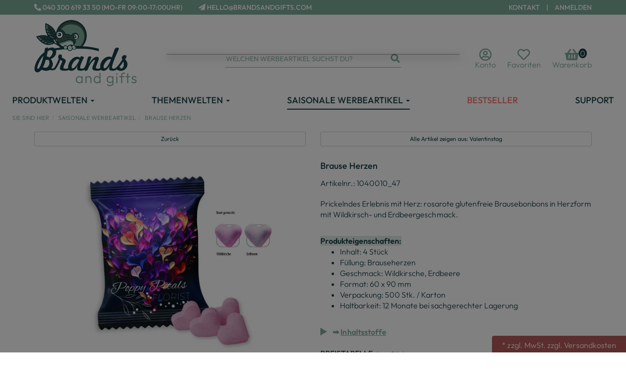

--- FILE ---
content_type: text/html; charset=utf-8
request_url: https://www.brandsandgifts.com/produktwelten/lebensmittel/traubenzucker/brause-herzen/p-839.html
body_size: 26401
content:
<!DOCTYPE html>
<html lang="de" prefix="og: http://ogp.me/ns#">
<head>
<meta charset="UTF-8">
<meta http-equiv="X-UA-Compatible" content="IE=edge">
<meta name="viewport" content="width=device-width, initial-scale=1">
<title>Brause Herzen mit Logo – Süße Werbung, die verbindet!</title>
<!-- Shopsystem by xanario ID Ltd. - www.xanario.de -->

<meta name="description" content="Unsere Brause Herzen sind mehr als nur ein süßer Snack. Lass sie mit Deinem Logo bedrucken und schaffe eine persönliche Verbindung zu Deinen Kunden!" />
<meta name="author" content="Die Medienmanager GmbH" />
<meta name="generator" content="xanario shopsoftware" />
<meta name="robots" content="NOODP,NOYDIR,INDEX, FOLLOW" />
<meta name="revision" content="Mon,09 Feb 2026" />
<meta name="city" content="Hamburg">
<meta name="country" content="Germany">
<meta name="state" content="Hamburg">
<meta name="zipcode" content="20457">
<meta name="geo.position" content="53.546367578186306;9.995243454410536">
<meta name="geo.placename" content="Neue Gröningerstraße 10, 20457 Hamburg, Deutschland">
<meta name="geo.region" content="DE-Hamburg">
<meta name="ICBM" content="53.546367578186306;9.995243454410536">



<script type="application/ld+json">
{
"@context":"https://brandsandgifts.com",
"@type":"Brands & Gifts",
"logo":"https://www.brandsandgifts.com/templates/printshop_009/images/allgemein/header/header_logo.png",
"url": "https://brandsandgifts.com",
"contactPoint":
	 {
	  "@type":"ContactPoint",
	  "telephone":"+49-40-3006193341",
	  "contactType":"customer service",
	  "email":"hello@brandsandgifts.com",
	  "url":"https://www.brandsandgifts.com"
	}
}
</script> 

<script type="application/ld+json">
{
  "@context": "https://brandsandgifts.com",
  "@type": "WebSite",
  "url": "https://www.brandsandgifts.com",
  "potentialAction": {
    "@type": "SearchAction",
    "target": "https://www.brandsandgifts.com/xanario_search.php?products_keywords={search_term_string}",
    "query-input": "required name=search_term_string"
  }
}
</script>



<base href="https://www.brandsandgifts.com/" />

<link rel="dns-prefetch" href="//cdnjs.cloudflare.com" />
<link rel="preconnect" href="//cdnjs.cloudflare.com" />	
	
<link rel="shortcut icon" type="image/x-icon" href="templates/printshop_009/images/allgemein/favicon.ico" />
<link rel="icon" type="image/x-icon" href="templates/printshop_009/images/allgemein/favicon.ico" />
<link rel="icon" type="image/gif" href="templates/printshop_009/images/allgemein/favicon.gif" />
<link rel="icon" type="image/png" href="templates/printshop_009/images/allgemein/favicon.png" />
<link rel="apple-touch-icon" href="templates/printshop_009/images/allgemein/apple-touch-icon.png" />
<link rel="apple-touch-icon" href="templates/printshop_009/images/allgemein/apple-touch-icon-57x57.png" sizes="57x57" />
<link rel="apple-touch-icon" href="templates/printshop_009/images/allgemein/apple-touch-icon-60x60.png" sizes="60x60" />
<link rel="apple-touch-icon" href="templates/printshop_009/images/allgemein/apple-touch-icon-72x72.png" sizes="72x72" />
<link rel="apple-touch-icon" href="templates/printshop_009/images/allgemein/apple-touch-icon-76x76.png" sizes="76x76" />
<link rel="apple-touch-icon" href="templates/printshop_009/images/allgemein/apple-touch-icon-114x114.png" sizes="114x114" />
<link rel="apple-touch-icon" href="templates/printshop_009/images/allgemein/apple-touch-icon-120x120.png" sizes="120x120" />
<link rel="apple-touch-icon" href="templates/printshop_009/images/allgemein/apple-touch-icon-128x128.png" sizes="128x128" />
<link rel="apple-touch-icon" href="templates/printshop_009/images/allgemein/apple-touch-icon-144x144.png" sizes="144x144" />
<link rel="apple-touch-icon" href="templates/printshop_009/images/allgemein/apple-touch-icon-152x152.png" sizes="152x152" />
<link rel="apple-touch-icon" href="templates/printshop_009/images/allgemein/apple-touch-icon-180x180.png" sizes="180x180" />
<link rel="apple-touch-icon" href="templates/printshop_009/images/allgemein/apple-touch-icon-precomposed.png" />
<link rel="icon" type="image/png" href="templates/printshop_009/images/allgemein/favicon-16x16.png" sizes="16x16" />
<link rel="icon" type="image/png" href="templates/printshop_009/images/allgemein/favicon-32x32.png" sizes="32x32" />
<link rel="icon" type="image/png" href="templates/printshop_009/images/allgemein/favicon-96x96.png" sizes="96x96" />
<link rel="icon" type="image/png" href="templates/printshop_009/images/allgemein/favicon-160x160.png" sizes="160x160" />
<link rel="icon" type="image/png" href="templates/printshop_009/images/allgemein/favicon-192x192.png" sizes="192x192" />
<link rel="icon" type="image/png" href="templates/printshop_009/images/allgemein/favicon-196x196.png" sizes="196x196" />
<link rel="icon" type="image/png" href="templates/printshop_009/images/allgemein/favicon-512x512.png" sizes="512x512" />	
	
<link rel="manifest" href="manifest.webmanifest">	
	
<meta name="theme-color" content="#ffffff">
	
<meta name="msapplication-TileImage" content="templates/printshop_009/images/allgemein/win8-tile-144x144.png" /> 
<meta name="msapplication-TileColor" content="#ffffff" /> 
<meta name="msapplication-navbutton-color" content="#ffffff" /> 
<meta name="msapplication-square70x70logo" content="templates/printshop_009/images/allgemein/win8-tile-70x70.png" /> 
<meta name="msapplication-square144x144logo" content="templates/printshop_009/images/allgemein/win8-tile-144x144.png" /> 
<meta name="msapplication-square150x150logo" content="templates/printshop_009/images/allgemein/win8-tile-150x150.png" /> 
<meta name="msapplication-wide310x150logo" content="templates/printshop_009/images/allgemein/win8-tile-310x150.png" /> 
<meta name="msapplication-square310x310logo" content="templates/printshop_009/images/allgemein/win8-tile-310x310.png" /> 
	

<link rel="image_src" href="https://www.bg-bilder.com/images/products/normal/brauseherzen.webp" /><link rel="canonical" href="https://www.brandsandgifts.com/produktwelten/lebensmittel/traubenzucker/brause-herzen/p-839.html" />
<link rel="alternate" hreflang="de" href="https://www.brandsandgifts.com/produktwelten/lebensmittel/traubenzucker/brause-herzen/p-839.html" />
<link rel="alternate" hreflang="x-default" href="https://www.brandsandgifts.com/produktwelten/lebensmittel/traubenzucker/brause-herzen/p-839.html" />

<!-- Twitter Card data -->
<meta name="twitter:card" value="summary">
<meta name="twitter:title" content="Brause Herzen mit Logo – Süße Werbung, die verbindet!">
<meta name="twitter:description" content="Unsere Brause Herzen sind mehr als nur ein süßer Snack. Lass sie mit Deinem Logo bedrucken und schaffe eine persönliche Verbindung zu Deinen Kunden!">
<meta name="twitter:image" content="https://www.bg-bilder.com/images/products/normal/brauseherzen.webp"> 

<!-- Open Graph data -->
<meta property="og:type" content="product" />
<meta property="og:title" content="Brause Herzen mit Logo – Süße Werbung, die verbindet!" />
<meta property="og:description" content="Unsere Brause Herzen sind mehr als nur ein süßer Snack. Lass sie mit Deinem Logo bedrucken und schaffe eine persönliche Verbindung zu Deinen Kunden!" /> 
<meta property="og:url" content="https://www.brandsandgifts.com/produktwelten/lebensmittel/traubenzucker/brause-herzen/p-839.html" /><meta property="og:image" content="https://www.bg-bilder.com/images/products/normal/brauseherzen.webp" /> 	
	
	
<link rel="stylesheet" href="https://cdnjs.cloudflare.com/ajax/libs/twitter-bootstrap/3.4.1/css/bootstrap.min.css" crossorigin="anonymous" referrerpolicy="no-referrer" />
	
<link rel="stylesheet" href="https://cdnjs.cloudflare.com/ajax/libs/font-awesome/5.15.4/css/all.min.css" crossorigin="anonymous" referrerpolicy="no-referrer" />	
<link rel="stylesheet" href="https://cdnjs.cloudflare.com/ajax/libs/animate.css/3.7.0/animate.min.css" crossorigin="anonymous" referrerpolicy="no-referrer" />
<link rel="stylesheet" href="https://cdnjs.cloudflare.com/ajax/libs/bootstrap-select/1.13.18/css/bootstrap-select.min.css" crossorigin="anonymous" referrerpolicy="no-referrer" />

<link rel="stylesheet" href="templates/printshop_009/images/3/css_xanario.css.php" type="text/css" />

<script src="https://cdnjs.cloudflare.com/ajax/libs/jquery/3.6.0/jquery.min.js" crossorigin="anonymous"></script>

<script src="https://cdnjs.cloudflare.com/ajax/libs/twitter-bootstrap/3.4.1/js/bootstrap.min.js" crossorigin="anonymous"></script>
<script src="https://cdnjs.cloudflare.com/ajax/libs/jscroll/2.4.1/jquery.jscroll.min.js" crossorigin="anonymous"></script>
<script src="https://cdnjs.cloudflare.com/ajax/libs/toastr.js/2.1.4/toastr.min.js" crossorigin="anonymous"></script>
<script src="https://cdnjs.cloudflare.com/ajax/libs/1000hz-bootstrap-validator/0.11.9/validator.min.js" crossorigin="anonymous"></script>
	
<script src="https://cdnjs.cloudflare.com/ajax/libs/bootstrap-select/1.13.18/js/bootstrap-select.min.js" crossorigin="anonymous"></script>
<script src="https://cdnjs.cloudflare.com/ajax/libs/bootstrap-select/1.13.18/js/i18n/defaults-de_DE.min.js" crossorigin="anonymous"></script>	

<link rel="stylesheet" href="https://cdnjs.cloudflare.com/ajax/libs/aos/2.3.4/aos.css" crossorigin="anonymous" referrerpolicy="no-referrer" />	
		
<link rel="alternate" type="application/rss+xml" href="https://www.brandsandgifts.com/rss.php?action=rss_blog" title="brandsandgifts.com :: News" />
<link rel="stylesheet" type="text/css" href="xanario.css.php" />
<script src="xanario_js.php?basename=xanario_pinfo.php"></script>

 	
	
<!-- Google Tag Manager -->
<script type="text/plain" data-consent="m">

								(function(w,d,s,l,i){w[l]=w[l]||[];w[l].push({'gtm.start':
								new Date().getTime(),event:'gtm.js'});var f=d.getElementsByTagName(s)[0],
								j=d.createElement(s),dl=l!='dataLayer'?'&l='+l:'';j.async=true;j.src=
								'https://www.googletagmanager.com/gtm.js?id='+i+dl;f.parentNode.insertBefore(j,f);
								})(window,document,'script','dataLayer','GTM-NH767QF2');
																

</script>
<!-- End Google Tag Manager -->
</head>

<body itemscope itemtype="https://schema.org/WebPage">


<header id="header">
		
						
			
<div class="visible-xs">
	<div class="panel panel-transparent header-info-banner">
		<a href="tel:+49403006193350" title="Jetzt anrufen">
		<div class="panel-heading header-info-banner-title">
			<i class="fas fa-phone"></i>
		</div>
		</a>
	</div>
</div>


<div class="container-fluid hidden-xs header-links">
	<div class="row">
    <div class="container">
		<div class="text-right">
			<span><div class="pull-left">
<a href="tel:+49403006193350" title="Gleich hier anrufen!"><i class="fas fa-phone-alt"></i> 040 300 619 33 50 (Mo-Fr 09:00-17:00Uhr)</a> 
<i class="fas fa-paper-plane ml-5"></i> hello@brandsandgifts.com
</div>

<a href="#" data-toggle="modal" data-target="#contact_dialog" rel="nofollow">Kontakt</a>
<span class="trenner-header">|</span>
	<div class="dropdown" style="display:inline-block;"> <a href="https://www.brandsandgifts.com/login.php" rel="nofollow" class="dropdown-toggle" data-toggle="dropdown">Anmelden</a> <div class="dropdown-menu dropdown-menu-right" style="padding: 15px;min-width: 250px;">
																	<div class="row">
																		<div class="col-sm-12">
																			  <form name="login_form" action="https://www.brandsandgifts.com/login.php?action=process" method="post" class="form-horizontal" data-toggle="validator" id="loginForm" >


																					<div class="row form-group">
																						 <div class="col-sm-12"><input type="email" name="email_address_login" value="" class="form-control" placeholder="Ihre E-Mail Adresse" required /></div>
																					</div>

																					<div class="row form-group">
																						 <div class="col-sm-12"><input type="password" name="password_login" value="" class="form-control" placeholder="Dein Passwort" autocomplete="off" required /></div>
																					</div>

																					<div class="row form-group">
																						 <div class="col-sm-12"><label><a href="https://www.brandsandgifts.com/password_forgotten.php">Passwort vergessen?</a></label></div>																				 
																					</div>

																					<div class="row form-group">
																						 <div class="col-sm-12"><button type="submit" class="btn btn-success btn-block"> anmelden</button></div>
																					</div>

																					<div class="row form-group">
																						 <div class="col-sm-12"><a href="https://www.brandsandgifts.com/login.php">Kundenkonto neu anlegen</a></div>																				 
																					</div>

																			 </form>
																		</div>
																 </div>
															 </div>

															 <div class="clear"></div>

															 </div>
															 </span>
		</div>
    </div>
	</div>
</div>



<div class="container-fluid">
	<div class="row">
		<div class="container py-3">

			<div class="row vertical-align">
				<div class="col-xs-12 col-sm-4 header-logo">
					<a href="https://www.brandsandgifts.com/"><img src="templates/printshop_009/images/allgemein/header/header_logo.png" class="img-responsive" alt="Brause Herzen mit Logo – Süße Werbung, die verbindet!"/></a>
				</div>

				<div class="col-xs-12 col-sm-4 hidden-xs header-search" id="mob_search">
					<form class="form-horizontal" name="quick_find" method="get" action="https://www.brandsandgifts.com/xanario_search.php" rel="search" >  
					<span id="header_search_suggest">
						<div class="input-group">
							<input type="text" name="products_keywords" value="Welchen Werbeartikel suchst du?" class="form-control" id="products_keywords" class="form-control" data-suggest="https://www.brandsandgifts.com/xanario_search_suggest.php" autocomplete="off" />
							<span class="input-group-btn"><button type="submit" class="btn btn-default" title="suchen"><i class="fas fa-search fa-lg"></i></button></span>
						</div>
					</span>
					</form>
				</div>

				<div class="col-xs-12 col-sm-4 header-cart">
					<div class="row">
						<div class="col-xs-6 text-left visible-xs">
								<a href="#mobilemenu" class="btn btn-default pull-left mr-2" title="Menü" ><i class="fas fa-bars fa-lg"></i></a>
								<button type="button" class="btn btn-default btn-toggle-search pull-left" title="suchen"><i class="fas fa-search fa-lg"></i></button>
						</div>
						<div class="col-xs-6 col-sm-12 text-right">
               <a href="https://www.brandsandgifts.com/account_information.php" title="Konto" rel="nofollow">
	              
								<div class="konto-box">
                <div class="layer-cart">
                  <div class="konto-icon"><i class="far fa-user-circle fa-2x"></i></div>
                </div>
                <div class="hidden-xs">Konto</div>
                </div>
              </a>
              <a href="https://www.brandsandgifts.com/merklist.php" title="Favoriten" rel="nofollow" >
								<div class="merken-box">
                <div class="layer-cart">
                  <div class="merkliste">
									<i class="far fa-heart fa-2x"></i>									</div>
                </div>
                <div class="hidden-xs">Favoriten</div>
                </div>
							</a>
                           <a href="javascript:void(0)" class="toggle-sidebar-cart" title="zur Kasse gehen" rel="nofollow">
              							  <div class="shopping-basket-box">
                <div class="layer-cart">
                  <div class="layer-counter">0</div>
                  <div class="shopping-basket"><i class="fas fa-shopping-basket fa-2x"></i></div>
                </div>
                <div class="hidden-xs">Warenkorb</div>
                </div>
							</a>
															
						</div>
					</div>
				</div>

					
					
					
					
			</div>
		</div>
	</div>
</div>

<div class="search-suggest-container hidden-xs">
	<div id="search_suggest" class="search_suggest" style="display: none;">
		<div class="container">
			<div id="search_suggest_box" class="list-group mt-4"></div>
		</div>
	</div>
</div>


<script>
	$(function() {
		$(".btn-toggle-search").click(function(){
			if ($("#mob_search").hasClass("hidden-xs")) {
					$("#mob_search").removeClass("hidden-xs");	
			} else {
					$("#mob_search").addClass("hidden-xs");
			}			
		});
		
		$("#products_keywords").click(function(){
				$('#products_keywords').val('');
		});
	})
</script>




	
	<div class="multishop hidden-xs">
			<ul class="ms_navi">
																						<li>
								
								
																	<a href="https://www.brandsandgifts.com/produktwelten/sh-2.html" title="Produktwelten">Produktwelten <i class="caret"></i></a>

                      <div class="container-fluid">
										
																					<ul class="submenu_cat_1"><li><a href="https://www.brandsandgifts.com/produktwelten/kugelschreiber/c-1.html" title="Kugelschreiber" ><div class="categories-icon"><i class="fas fa-pen-alt"></i></div>Kugelschreiber</a><div class="sub-cat"><ul class="submenue-navi">
<li class="submenue-category">
<a href="https://www.brandsandgifts.com/produktwelten/kugelschreiber/nachhaltige-kugelschreiber/c-120.html">Nachhaltige Kugelschreiber</a>
<ul class="submenue-article">
<li><a href="https://www.brandsandgifts.com/produktwelten/kugelschreiber/ast-kugelschreiber/p-2155.html">Ast-Kugelschreiber</a></li>
<li><a href="https://www.brandsandgifts.com/produktwelten/kugelschreiber/recycled-pen-pro/p-1170.html">RECYCLED PET PEN PRO Kugelschreiber</a></li>
<li><a href="https://www.brandsandgifts.com/produktwelten/kugelschreiber/on-top-recy/p-1174.html">ON TOP RECY Kugelschreiber</a></li>
<li class="see-all"><a href="https://www.brandsandgifts.com/produktwelten/kugelschreiber/nachhaltige-kugelschreiber/c-120.html">... mehr anzeigen</a></li>
</ul>
</li>
<li class="submenue-category">
<a href="https://www.brandsandgifts.com/produktwelten/kugelschreiber/metall-kugelschreiber/c-121.html">Metall-Kugelschreiber</a>
<ul class="submenue-article">
<li><a href="https://www.brandsandgifts.com/produktwelten/kugelschreiber/straight-gum/p-1124.html">STRAIGHT GUM Kugelschreiber</a></li>
<li><a href="https://www.brandsandgifts.com/produktwelten/kugelschreiber/vip/p-1150.html">VIP Kugelschreiber</a></li>
<li><a href="https://www.brandsandgifts.com/produktwelten/kugelschreiber/straight-si/p-1132.html">STRAIGHT SI Kugelschreiber</a></li>
<li class="see-all"><a href="https://www.brandsandgifts.com/produktwelten/kugelschreiber/metall-kugelschreiber/c-121.html">... mehr anzeigen</a></li>
</ul>
</li>
<li class="submenue-category">
<a href="https://www.brandsandgifts.com/produktwelten/kugelschreiber/druck-kugelschreiber/c-122.html">Druck-Kugelschreiber</a>
<ul class="submenue-article">
<li><a href="https://www.brandsandgifts.com/produktwelten/kugelschreiber/kugelschreiber-trinity/p-1077.html">Kugelschreiber Trinity </a></li>
<li><a href="https://www.brandsandgifts.com/produktwelten/kugelschreiber/frozen-kugelschreiber/p-1095.html">YES Frozen Kugelschreiber</a></li>
<li><a href="https://www.brandsandgifts.com/produktwelten/kugelschreiber/sky-m-si-gum/p-1103.html">SKY M SI GUM Kugelschreiber</a></li>
<li class="see-all"><a href="https://www.brandsandgifts.com/produktwelten/kugelschreiber/druck-kugelschreiber/c-122.html">... mehr anzeigen</a></li>
</ul>
</li>
<li class="submenue-category">
<a href="https://www.brandsandgifts.com/produktwelten/kugelschreiber/dreh-kugelschreiber/c-123.html">Dreh-Kugelschreiber</a>
<ul class="submenue-article">
<li><a href="https://www.brandsandgifts.com/produktwelten/kugelschreiber/coral-kugelschreiber/p-1100.html">CORAL Kugelschreiber</a></li>
<li><a href="https://www.brandsandgifts.com/produktwelten/kugelschreiber/chill-kugelschreiber/p-1120.html">CHILL C-SI Kugelschreiber</a></li>
<li><a href="https://www.brandsandgifts.com/produktwelten/kugelschreiber/vip/p-1150.html">VIP Kugelschreiber</a></li>
<li class="see-all"><a href="https://www.brandsandgifts.com/produktwelten/kugelschreiber/dreh-kugelschreiber/c-123.html">... mehr anzeigen</a></li>
</ul>
</li>
</ul></div></li><li><a href="https://www.brandsandgifts.com/produktwelten/elektronik-technik/c-22.html" title="Elektronik & Technik" ><div class="categories-icon"><i class="fas fa-plug"></i></div>Elektronik & Technik</a><div class="sub-cat"><ul class="submenue-navi">
<li class="submenue-category">
<a href="https://www.brandsandgifts.com/produktwelten/elektronik-multimedia/usb-sticks/c-125.html">USB Sticks</a>
<ul class="submenue-article">
<li><a href="https://www.brandsandgifts.com/produktwelten/elektronik-multimedia/usb-stick-altona/p-956.html">USB-Stick Altona</a></li>
<li><a href="https://www.brandsandgifts.com/produktwelten/elektronik-multimedia/usb-stick-eimsbuettel/p-993.html">USB-Stick Eimsbüttel</a></li>
<li><a href="https://www.brandsandgifts.com/produktwelten/elektronik-multimedia/usb-stick-barmbek/p-1008.html">USB-Stick Barmbek</a></li>
<li class="see-all"><a href="https://www.brandsandgifts.com/produktwelten/elektronik-multimedia/usb-sticks/c-125.html">... mehr anzeigen</a></li>
</ul>
</li>
<li class="submenue-category">
<a href="https://www.brandsandgifts.com/produktwelten/elektronik-multimedia/powerbanks-zubehoer/c-126.html">Powerbanks & Zubehör</a>
<ul class="submenue-article">
<li><a href="https://www.brandsandgifts.com/produktwelten/elektronik-multimedia/induktive-ladestation/p-918.html">Induktive Ladestation</a></li>
<li><a href="https://www.brandsandgifts.com/produktwelten/elektronik-multimedia/induktives-ladepad/p-922.html">Induktives Ladepad</a></li>
<li><a href="https://www.brandsandgifts.com/produktwelten/elektronik-multimedia/bambus-powerbank/p-929.html">Bambus Powerbank</a></li>
<li class="see-all"><a href="https://www.brandsandgifts.com/produktwelten/elektronik-multimedia/powerbanks-zubehoer/c-126.html">... mehr anzeigen</a></li>
</ul>
</li>
<li class="submenue-category">
<a href="https://www.brandsandgifts.com/produktwelten/elektronik-multimedia/tech-gadgets/c-127.html">Tech-Gadgets</a>
<ul class="submenue-article">
<li><a href="https://www.brandsandgifts.com/produktwelten/elektronik-multimedia/handyhalter/p-932.html">2 in 1 Handyhalter</a></li>
<li><a href="https://www.brandsandgifts.com/produktwelten/elektronik-multimedia/gadgets/smartphone-auto-halterung-magsafe-wireless-charging/p-2718.html">Smartphone KFZ Auto Halterung mit MagSafe Wireless Charging</a></li>
<li><a href="https://www.brandsandgifts.com/produktwelten/elektronik-multimedia/rfid-visitenkartenetui-nord/p-1063.html">RFID Visitenkartenetui Nord</a></li>
<li class="see-all"><a href="https://www.brandsandgifts.com/produktwelten/elektronik-multimedia/tech-gadgets/c-127.html">... mehr anzeigen</a></li>
</ul>
</li>
<li class="submenue-category">
<a href="https://www.brandsandgifts.com/produktwelten/elektronik-multimedia/lautsprecher/c-128.html">Lautsprecher</a>
<ul class="submenue-article">
<li><a href="https://www.brandsandgifts.com/produktwelten/elektronik-multimedia/wireless-lautsprecher/p-935.html">5.0 Wireless Lautsprecher</a></li>
<li><a href="https://www.brandsandgifts.com/produktwelten/elektronik-multimedia/lautsprecher-boom/p-936.html">Lautsprecher BOOM</a></li>
<li><a href="https://www.brandsandgifts.com/produktwelten/elektronik-multimedia/wireless-stereo-lautsprecher/p-939.html">5.0 wireless Stereo Lautsprecher</a></li>
<li class="see-all"><a href="https://www.brandsandgifts.com/produktwelten/elektronik-multimedia/lautsprecher/c-128.html">... mehr anzeigen</a></li>
</ul>
</li>
</ul></div></li><li><a href="https://www.brandsandgifts.com/produktwelten/pflanzbare-werbeartikel/c-23.html" title="Pflanzbare Werbeartikel" ><div class="categories-icon"><i class="fas fa-seedling"></i></div>Pflanzbare Werbeartikel</a><div class="sub-cat"><ul class="submenue-navi">
<li class="submenue-category">
<a href="https://www.brandsandgifts.com/produktwelten/gruene-werbeartikel/pflanzensamen/c-139.html">Pflanzensamen</a>
<ul class="submenue-article">
<li><a href="https://www.brandsandgifts.com/produktwelten/gruene-werbeartikel/bienenhelfer-stick/p-77.html">Bienenhelfer-Stick</a></li>
<li><a href="https://www.brandsandgifts.com/produktwelten/gruene-werbeartikel/plant-tab/p-437.html">Plant-Tab</a></li>
<li><a href="https://www.brandsandgifts.com/produktwelten/gruene-werbeartikel/samentuetchen-mini/p-2139.html">Samentütchen Mini</a></li>
<li class="see-all"><a href="https://www.brandsandgifts.com/produktwelten/gruene-werbeartikel/pflanzensamen/c-139.html">... mehr anzeigen</a></li>
</ul>
</li>
<li class="submenue-category">
<a href="https://www.brandsandgifts.com/produktwelten/gruene-werbeartikel/vogelfutter/c-140.html">Vogelfutter</a>
<ul class="submenue-article">
<li><a href="https://www.brandsandgifts.com/produktwelten/gruene-werbeartikel/bastel-futterhaeuschen/p-57.html">Bastel-Futterhäuschen</a></li>
<li><a href="https://www.brandsandgifts.com/produktwelten/gruene-werbeartikel/vogelfutter-to-go/p-63.html">Vogelfutter to go</a></li>
<li><a href="https://www.brandsandgifts.com/produktwelten/gruene-werbeartikel/vogelfutter-tuetchen/p-66.html">Vogelfutter-Tütchen</a></li>
<li class="see-all"><a href="https://www.brandsandgifts.com/produktwelten/gruene-werbeartikel/vogelfutter/c-140.html">... mehr anzeigen</a></li>
</ul>
</li>
<li class="submenue-category">
<a href="https://www.brandsandgifts.com/produktwelten/gruene-werbeartikel/gruene-geschenke/c-141.html">Grüne Geschenke</a>
<ul class="submenue-article">
<li><a href="https://www.brandsandgifts.com/produktwelten/gruene-werbeartikel/pflanz-holz/p-418.html">Pflanz-Holz</a></li>
<li><a href="https://www.brandsandgifts.com/edel-bonbon-paperbox-einleger/p-2866.html">EDEL Bonbon Paperbox mit Einleger</a></li>
<li><a href="https://www.brandsandgifts.com/mentos-paperbox-einleger/p-2867.html">MENTOS Paperbox mit Einleger</a></li>
<li class="see-all"><a href="https://www.brandsandgifts.com/produktwelten/gruene-werbeartikel/gruene-geschenke/c-141.html">... mehr anzeigen</a></li>
</ul>
</li>
</ul></div></li><li><a href="https://www.brandsandgifts.com/produktwelten/kalender-werbeartikel/c-24.html" title="Kalender als Werbeartikel" ><div class="categories-icon"><i class="far fa-calendar-alt"></i></div>Kalender als Werbeartikel</a><div class="sub-cat"><ul class="submenue-navi">
<li class="submenue-category">
<a href="https://www.brandsandgifts.com/produktwelten/kalender/wandkalender/c-81.html">Wandkalender</a>
<ul class="submenue-article">
<li><a href="https://www.brandsandgifts.com/produktwelten/kalender/wandkalender/wandkalender-slim/p-2558.html">Wandkalender Slim</a></li>
<li><a href="https://www.brandsandgifts.com/produktwelten/kalender/wandkalender/wandkalender-edge/p-2564.html">Wandkalender Edge</a></li>
<li><a href="https://www.brandsandgifts.com/produktwelten/kalender/wandkalender/wandkalender-multi/p-2568.html">Wandkalender Multi</a></li>
<li class="see-all"><a href="https://www.brandsandgifts.com/produktwelten/kalender/wandkalender/c-81.html">... mehr anzeigen</a></li>
</ul>
</li>
<li class="submenue-category">
<a href="https://www.brandsandgifts.com/produktwelten/kalender/buchkalender/c-96.html">Buchkalender</a>
<ul class="submenue-article">
<li><a href="https://www.brandsandgifts.com/produktwelten/kalender/buchkalender/buchkalender-kunstleder/p-1935.html">Buchkalender Kunstleder - Modell 795</a></li>
<li><a href="https://www.brandsandgifts.com/produktwelten/kalender/buchkalender/buchkalender-aus-bucheinbandstoff/p-1940.html">Buchkalender Bucheinbandstoff - Modell 795</a></li>
<li class="see-all"><a href="https://www.brandsandgifts.com/produktwelten/kalender/buchkalender/c-96.html">... mehr anzeigen</a></li>
</ul>
</li>
<li class="submenue-category">
<a href="https://www.brandsandgifts.com/produktwelten/kalender/tischkalender/c-97.html">Tischkalender</a>
<ul class="submenue-article">
<li><a href="https://www.brandsandgifts.com/produktwelten/kalender/tischkalender/3-monats-tischkalender/p-2686.html">3-Monats Tischkalender</a></li>
<li><a href="https://www.brandsandgifts.com/produktwelten/kalender/monats-tischkalender-edelstahl/p-2687.html">3-Monats Tischkalender Edelstahl</a></li>
<li><a href="https://www.brandsandgifts.com/produktwelten/kalender/tischkalender-woody/p-2688.html">Tischkalender Woody</a></li>
<li class="see-all"><a href="https://www.brandsandgifts.com/produktwelten/kalender/tischkalender/c-97.html">... mehr anzeigen</a></li>
</ul>
</li>
<li class="submenue-category">
<a href="https://www.brandsandgifts.com/produktwelten/kalender/adventskalender/c-79.html">Adventskalender</a>
<ul class="submenue-article">
<li><a href="https://www.brandsandgifts.com/saisonale-werbemittel/weihnachten/tisch-adventskalender-lindt-select-edition/p-1197.html">Tisch-Adventskalender Lindt Select Edition</a></li>
<li><a href="https://www.brandsandgifts.com/saisonale-werbemittel/weihnachten/tisch-adventskalender-lindt-gourmet-edition/p-1198.html">Tisch-Adventskalender Lindt Gourmet Edition</a></li>
<li><a href="https://www.brandsandgifts.com/saisonale-werbemittel/weihnachten/adventskalender-cube/p-1201.html">Adventskalender Cube</a></li>
<li class="see-all"><a href="https://www.brandsandgifts.com/produktwelten/kalender/adventskalender/c-79.html">... mehr anzeigen</a></li>
</ul>
</li>
</ul></div></li><li><a href="https://www.brandsandgifts.com/produktwelten/kleidung-werbetextilien/c-124.html" title="Kleidung & Werbetextilien" ><div class="categories-icon"><i class="fas fa-tshirt"></i></div>Kleidung & Werbetextilien</a><div class="sub-cat"><ul class="submenue-navi">
<li class="submenue-category submenue-flatcat">
<ul class="submenue-article">
<li><a href="https://www.brandsandgifts.com/basic-shirt-woman/p-2819.html">Basic T-Shirt Woman</a></li>
<li><a href="https://www.brandsandgifts.com/basic-shirt/p-2815.html">Basic T-Shirt Man</a></li>
<li><a href="https://www.brandsandgifts.com/heavy-shirt-unisex/p-2825.html">Heavy T-Shirt Unisex</a></li>
<li><a href="https://www.brandsandgifts.com/premium-shirt-unisex/p-2826.html">Premium T-Shirt Unisex</a></li>
<li><a href="https://www.brandsandgifts.com/shirt-unisex/p-2828.html">ECO T-Shirt Unisex</a></li>
<li><a href="https://www.brandsandgifts.com/polo-shirt-woman/p-2824.html">Polo-Shirt Woman</a></li>
<li><a href="https://www.brandsandgifts.com/polo-shirt/p-2821.html">Polo-Shirt Man</a></li>
<li><a href="https://www.brandsandgifts.com/sweatshirt-unisex/p-2827.html">Sweatshirt Unisex</a></li>
<li><a href="https://www.brandsandgifts.com/hoodie-unisex/p-2829.html">Hoodie Unisex</a></li>
<li><a href="https://www.brandsandgifts.com/hoodie-unisex/p-2830.html">ECO Hoodie Unisex</a></li>
<li><a href="https://www.brandsandgifts.com/hemd-seidensticker/p-2834.html">Hemd Seidensticker</a></li>
<li class="see-all"><a href="https://www.brandsandgifts.com/produktwelten/kleidung-werbetextilien/c-124.html">... mehr anzeigen</a></li>
</ul>
</li>
</ul></div></li><li><a href="https://www.brandsandgifts.com/produktwelten/suesse-werbung/c-26.html" title="Süße Werbung" ><div class="categories-icon"><i class="fas fa-candy-cane"></i></div>Süße Werbung</a><div class="sub-cat"><ul class="submenue-navi">
<li class="submenue-category">
<a href="https://www.brandsandgifts.com/produktwelten/lebensmittel/haribo/c-49.html">HARIBO</a>
<ul class="submenue-article">
<li><a href="https://www.brandsandgifts.com/produktwelten/lebensmittel/haribo/haribo-goldbaeren/p-543.html">HARIBO Goldbären</a></li>
<li><a href="https://www.brandsandgifts.com/produktwelten/lebensmittel/haribo/haribo-saure-apfelringe/p-444.html">HARIBO Saure Apfelringe</a></li>
<li><a href="https://www.brandsandgifts.com/produktwelten/lebensmittel/haribo/haribo-bananas/p-451.html">HARIBO Bananas</a></li>
<li class="see-all"><a href="https://www.brandsandgifts.com/produktwelten/lebensmittel/haribo/c-49.html">... mehr anzeigen</a></li>
</ul>
</li>
<li class="submenue-category">
<a href="https://www.brandsandgifts.com/produktwelten/lebensmittel/fruchtgummi/c-32.html">Fruchtgummi</a>
<ul class="submenue-article">
<li><a href="https://www.brandsandgifts.com/produktwelten/lebensmittel/fruchtgummi/baerchen-vegan/p-744.html">BIO Bärchen vegan</a></li>
<li><a href="https://www.brandsandgifts.com/produktwelten/lebensmittel/fruchtgummi/frutti/p-749.html">BIO JO-Frutti</a></li>
<li><a href="https://www.brandsandgifts.com/produktwelten/lebensmittel/fruchtgummi/mini-fruechte-vegan/p-754.html">BIO Mini Früchte vegan</a></li>
<li class="see-all"><a href="https://www.brandsandgifts.com/produktwelten/lebensmittel/fruchtgummi/c-32.html">... mehr anzeigen</a></li>
</ul>
</li>
<li class="submenue-category">
<a href="https://www.brandsandgifts.com/produktwelten/lebensmittel/pfefferminz/c-50.html">Pfefferminz</a>
<ul class="submenue-article">
<li><a href="https://www.brandsandgifts.com/produktwelten/lebensmittel/pfefferminz/bunte-frucht-dragees/p-784.html">Bunte Frucht Dragees</a></li>
<li><a href="https://www.brandsandgifts.com/produktwelten/lebensmittel/dosen/runddose-graspapier-vivil/p-1757.html">Runddose aus Graspapier VIVIL</a></li>
<li><a href="https://www.brandsandgifts.com/produktwelten/lebensmittel/pfefferminz/kaugummi-zuckerfrei-blister/p-814.html">Kaugummi zuckerfrei Blister 6er</a></li>
<li class="see-all"><a href="https://www.brandsandgifts.com/produktwelten/lebensmittel/pfefferminz/c-50.html">... mehr anzeigen</a></li>
</ul>
</li>
<li class="submenue-category">
<a href="https://www.brandsandgifts.com/produktwelten/lebensmittel/traubenzucker/c-48.html">Traubenzucker</a>
<ul class="submenue-article">
<li><a href="https://www.brandsandgifts.com/produktwelten/lebensmittel/traubenzucker/energy-traubenzucker-flow-pack/p-423.html">Energy Bag mit Traubenzucker im Flow-Pack</a></li>
<li><a href="https://www.brandsandgifts.com/produktwelten/lebensmittel/traubenzucker/brause-baerchen/p-820.html">Brause Bärchen</a></li>
<li><a href="https://www.brandsandgifts.com/produktwelten/lebensmittel/traubenzucker/brause-candy/p-825.html">Brause Candy</a></li>
<li class="see-all"><a href="https://www.brandsandgifts.com/produktwelten/lebensmittel/traubenzucker/c-48.html">... mehr anzeigen</a></li>
</ul>
</li>
<li class="submenue-category">
<a href="https://www.brandsandgifts.com/produktwelten/lebensmittel/bonbons-lollies/c-51.html">Bonbons & Lollies</a>
<ul class="submenue-article">
<li><a href="https://www.brandsandgifts.com/produktwelten/lebensmittel/bonbons-lollies/bonbon-flowpack/p-887.html">Bonbon Flowpack</a></li>
<li><a href="https://www.brandsandgifts.com/produktwelten/lebensmittel/bonbons-lollies/bonbon-wickler/p-892.html">Bonbon Wickler</a></li>
<li><a href="https://www.brandsandgifts.com/produktwelten/lebensmittel/bonbons-lollies/bonbon-zuckerfrei/p-897.html">Bonbon zuckerfrei</a></li>
<li class="see-all"><a href="https://www.brandsandgifts.com/produktwelten/lebensmittel/bonbons-lollies/c-51.html">... mehr anzeigen</a></li>
</ul>
</li>
<li class="submenue-category">
<a href="https://www.brandsandgifts.com/produktwelten/lebensmittel/snacks/c-33.html">Snacks</a>
<ul class="submenue-article">
<li><a href="https://www.brandsandgifts.com/produktwelten/lebensmittel/knabbereien/knalle-minis/p-47.html">Knalle Minis 10g</a></li>
<li><a href="https://www.brandsandgifts.com/produktwelten/lebensmittel/knabbereien/knalle-minis-40g/p-2721.html">Knalle Minis Popcorn 40g</a></li>
<li><a href="https://www.brandsandgifts.com/produktwelten/lebensmittel/knabbereien/knalle-minis-popcorn-100g/p-2725.html">Knalle Minis Popcorn 100g</a></li>
<li class="see-all"><a href="https://www.brandsandgifts.com/produktwelten/lebensmittel/snacks/c-33.html">... mehr anzeigen</a></li>
</ul>
</li>
<li class="submenue-category">
<a href="https://www.brandsandgifts.com/produktwelten/lebensmittel/schokolade/c-46.html">Schokolade</a>
<ul class="submenue-article">
<li><a href="https://www.brandsandgifts.com/saisonale-werbemittel/weihnachten/lindt-weihnachtsmann/p-1090.html">Lindt WEIHNACHTSMANN 70 G</a></li>
<li><a href="https://www.brandsandgifts.com/saisonale-werbemittel/weihnachten/lindt-praesent-weihnachtsbaum/p-1123.html">Lindt Präsent Weihnachtsbaum</a></li>
<li><a href="https://www.brandsandgifts.com/saisonale-werbemittel/weihnachten/praesent-haus/p-1125.html">3D PRÄSENT HAUS</a></li>
<li class="see-all"><a href="https://www.brandsandgifts.com/produktwelten/lebensmittel/schokolade/c-46.html">... mehr anzeigen</a></li>
</ul>
</li>
<li class="submenue-category">
<a href="https://www.brandsandgifts.com/produktwelten/lebensmittel/getraenke/c-47.html">Getränke</a>
<ul class="submenue-article">
<li><a href="https://www.brandsandgifts.com/produktwelten/lebensmittel/getraenke/mein-pils/p-413.html">Mein Pils</a></li>
<li><a href="https://www.brandsandgifts.com/produktwelten/lebensmittel/getraenke/moet-chandon-brut-imprial-champagner/p-917.html">MOET & CHANDON - BRUT IMPÉRIAL - CHAMPAGNER</a></li>
<li><a href="https://www.brandsandgifts.com/produktwelten/lebensmittel/getraenke/mein-pils-flaschentraeger/p-419.html">„Mein Pils“ | 4er Flaschenträger</a></li>
<li class="see-all"><a href="https://www.brandsandgifts.com/produktwelten/lebensmittel/getraenke/c-47.html">... mehr anzeigen</a></li>
</ul>
</li>
<li class="submenue-category">
<a href="https://www.brandsandgifts.com/produktwelten/lebensmittel/gewuerze/c-52.html">Gewürze</a>
<ul class="submenue-article">
<li><a href="https://www.brandsandgifts.com/produktwelten/lebensmittel/gewuerze/gluehweingewuerz-gewuerz-tower/p-955.html">Glühweingewürz im Gewürz Tower</a></li>
<li><a href="https://www.brandsandgifts.com/saisonale-werbemittel/weihnachten/promo-card-tower/p-1031.html">Promo Card | für Tower</a></li>
<li><a href="https://www.brandsandgifts.com/produktwelten/lebensmittel/dosen/glas-gewuerzen-suessem-topping/p-2604.html">Glas mit Gewürzen & süßem Topping</a></li>
<li class="see-all"><a href="https://www.brandsandgifts.com/produktwelten/lebensmittel/gewuerze/c-52.html">... mehr anzeigen</a></li>
</ul>
</li>
<li class="submenue-category">
<a href="https://www.brandsandgifts.com/produktwelten/lebensmittel/praesente/c-53.html">Präsente</a>
<ul class="submenue-article">
<li><a href="https://www.brandsandgifts.com/produktwelten/lebensmittel/praesente/darbo-bluetenhonig/p-1218.html">Darbo Blütenhonig</a></li>
<li><a href="https://www.brandsandgifts.com/produktwelten/lebensmittel/praesente/darbo-konfituere/p-1219.html">Darbo Konfitüre</a></li>
<li><a href="https://www.brandsandgifts.com/produktwelten/lebensmittel/praesente/naschtasche-inhalt-nach-wahl/p-2602.html">Naschtasche mit Inhalt nach Wahl</a></li>
<li class="see-all"><a href="https://www.brandsandgifts.com/produktwelten/lebensmittel/praesente/c-53.html">... mehr anzeigen</a></li>
</ul>
</li>
<li class="submenue-category">
<a href="https://www.brandsandgifts.com/produktwelten/lebensmittel/dosen/c-54.html">Dosen</a>
<ul class="submenue-article">
<li><a href="https://www.brandsandgifts.com/produktwelten/lebensmittel/dosen/runddose-graspapier-maoam/p-1756.html">Runddose aus Graspapier MAOAM</a></li>
<li><a href="https://www.brandsandgifts.com/produktwelten/lebensmittel/dosen/runddose-graspapier-vivil/p-1757.html">Runddose aus Graspapier VIVIL</a></li>
<li><a href="https://www.brandsandgifts.com/produktwelten/lebensmittel/dosen/herzdose-praegung/p-1758.html">Herzdose mit Prägung</a></li>
<li class="see-all"><a href="https://www.brandsandgifts.com/produktwelten/lebensmittel/dosen/c-54.html">... mehr anzeigen</a></li>
</ul>
</li>
</ul></div></li><li><a href="https://www.brandsandgifts.com/produktwelten/gewuerze-lebensmittel/c-144.html" title="Gewürze & Lebensmittel" ><div class="categories-icon"><i class="fas fa-pepper-hot"></i></div>Gewürze & Lebensmittel</a><div class="sub-cat"><ul class="submenue-navi">
<li class="submenue-category submenue-flatcat">
<ul class="submenue-article">
<li><a href="https://www.brandsandgifts.com/produktwelten/lebensmittel/gewuerze/gluehweingewuerz-gewuerz-tower/p-955.html">Glühweingewürz im Gewürz Tower</a></li>
<li><a href="https://www.brandsandgifts.com/saisonale-werbemittel/weihnachten/promo-card-tower/p-1031.html">Promo Card | für Tower</a></li>
<li><a href="https://www.brandsandgifts.com/produktwelten/lebensmittel/dosen/glas-gewuerzen-suessem-topping/p-2604.html">Glas mit Gewürzen & süßem Topping</a></li>
<li><a href="https://www.brandsandgifts.com/produktwelten/streuartikel/promo-card-gewuerzen-suessem-topping/p-2605.html">Promo Card mit Gewürzen & süßem Topping</a></li>
<li class="see-all"><a href="https://www.brandsandgifts.com/produktwelten/gewuerze-lebensmittel/c-144.html">... mehr anzeigen</a></li>
</ul>
</li>
</ul></div></li><li><a href="https://www.brandsandgifts.com/produktwelten/regenschirme/c-5.html" title="Regenschirme" ><div class="categories-icon"><i class="fas fa-umbrella"></i></div>Regenschirme</a><div class="sub-cat"><ul class="submenue-navi">
<li class="submenue-category">
<a href="https://www.brandsandgifts.com/produktwelten/regenschirme/taschenschirme/c-136.html">Taschenschirme</a>
<ul class="submenue-article">
<li><a href="https://www.brandsandgifts.com/produktwelten/regenschirme/mini-taschenschirm-fare-aoc/p-559.html">Mini-Taschenschirm FARE®-AOC</a></li>
<li><a href="https://www.brandsandgifts.com/produktwelten/regenschirme/mini-taschenschirm-windproof/p-595.html">Mini Taschenschirm Windproof</a></li>
<li><a href="https://www.brandsandgifts.com/produktwelten/regenschirme/mini-taschenschirm-style/p-626.html">Mini-Taschenschirm Style</a></li>
<li class="see-all"><a href="https://www.brandsandgifts.com/produktwelten/regenschirme/taschenschirme/c-136.html">... mehr anzeigen</a></li>
</ul>
</li>
<li class="submenue-category">
<a href="https://www.brandsandgifts.com/produktwelten/regenschirme/stockschirme/c-137.html">Stockschirme</a>
<ul class="submenue-article">
<li><a href="https://www.brandsandgifts.com/produktwelten/regenschirme/ac-stockschirm/p-641.html">AC-Stockschirm</a></li>
<li><a href="https://www.brandsandgifts.com/produktwelten/regenschirme/alu-stockschirm-fare-ac/p-653.html">Alu-Stockschirm FARE®-AC</a></li>
<li><a href="https://www.brandsandgifts.com/produktwelten/regenschirme/stockschirm-oekobrella/p-950.html">AC-Stockschirm ÖkoBrella</a></li>
<li class="see-all"><a href="https://www.brandsandgifts.com/produktwelten/regenschirme/stockschirme/c-137.html">... mehr anzeigen</a></li>
</ul>
</li>
<li class="submenue-category">
<a href="https://www.brandsandgifts.com/produktwelten/regenschirme/grosse-regenschirme-golfschirme/c-138.html">Große Regenschirme / Golfschirme</a>
<ul class="submenue-article">
<li><a href="https://www.brandsandgifts.com/produktwelten/regenschirme/gaesteschirm-130cm-fare-style/p-937.html">AC-Gästeschirm 130cm FARE®-Style</a></li>
<li><a href="https://www.brandsandgifts.com/produktwelten/regenschirme/gaesteschirm-jumbo-square/p-2728.html">AC-Gästeschirm Jumbo Square</a></li>
<li><a href="https://www.brandsandgifts.com/produktwelten/regenschirme/gaesteschirm-oekobrella/p-2730.html">AC-Gästeschirm ÖkoBrella</a></li>
<li class="see-all"><a href="https://www.brandsandgifts.com/produktwelten/regenschirme/grosse-regenschirme-golfschirme/c-138.html">... mehr anzeigen</a></li>
</ul>
</li>
</ul></div></li><li><a href="https://www.brandsandgifts.com/produktwelten/victorinox-taschenmesser/c-27.html" title="Victorinox Taschenmesser" ><div class="categories-icon"><i class="fas fa-plus-square"></i></div>Victorinox Taschenmesser</a><div class="sub-cat"><ul class="submenue-navi">
<li class="submenue-category">
<a href="https://www.brandsandgifts.com/produktwelten/taschenmesser/kleine-taschenmesser/c-90.html">kleine Taschenmesser</a>
<ul class="submenue-article">
<li><a href="https://www.brandsandgifts.com/produktwelten/taschenmesser/taschenmesser-classic-sd/p-1378.html">Victorinox Taschenmesser Classic SD</a></li>
<li><a href="https://www.brandsandgifts.com/produktwelten/taschenmesser/taschenmesser-signature-lite/p-1384.html">Victorinox Signature Lite mit Logo</a></li>
<li><a href="https://www.brandsandgifts.com/produktwelten/taschenmesser/taschenmesser-signature-lite-onyx-black/p-1479.html">Victorinox Signature Lite Onyx Black</a></li>
<li class="see-all"><a href="https://www.brandsandgifts.com/produktwelten/taschenmesser/kleine-taschenmesser/c-90.html">... mehr anzeigen</a></li>
</ul>
</li>
<li class="submenue-category">
<a href="https://www.brandsandgifts.com/produktwelten/taschenmesser/mittlere-taschenmesser/c-91.html">mittlere Taschenmesser</a>
<ul class="submenue-article">
<li><a href="https://www.brandsandgifts.com/produktwelten/victorinox-taschenmesser/mittlere-taschenmesser/victorinox-first-kinder-taschenmesser/p-2800.html">Victorinox My First – Kinder-Taschenmesser</a></li>
<li><a href="https://www.brandsandgifts.com/produktwelten/taschenmesser/mittlere-taschenmesser/victorinox-companion-city-styles-taschenmesser/p-2804.html">Victorinox Companion City Styles Taschenmesser</a></li>
<li class="see-all"><a href="https://www.brandsandgifts.com/produktwelten/taschenmesser/mittlere-taschenmesser/c-91.html">... mehr anzeigen</a></li>
</ul>
</li>
<li class="submenue-category">
<a href="https://www.brandsandgifts.com/produktwelten/taschenmesser/holz-taschenmesser/c-92.html">Holz-Taschenmesser</a>
<ul class="submenue-article">
<li><a href="https://www.brandsandgifts.com/produktwelten/victorinox-taschenmesser/holz-taschenmesser/victorinox-classic-wood/p-2178.html">Victorinox Classic SD Wood</a></li>
<li class="see-all"><a href="https://www.brandsandgifts.com/produktwelten/taschenmesser/holz-taschenmesser/c-92.html">... mehr anzeigen</a></li>
</ul>
</li>
<li class="submenue-category">
<a href="https://www.brandsandgifts.com/produktwelten/taschenmesser/swiss-cards/c-93.html">Swiss Cards & Besonderheiten</a>
<ul class="submenue-article">
<li><a href="https://www.brandsandgifts.com/produktwelten/taschenmesser/swiss-card-classic/p-2190.html">Swiss Card Classic</a></li>
<li><a href="https://www.brandsandgifts.com/produktwelten/taschenmesser/swiss-card-quattro/p-2207.html">Swiss Card Quattro</a></li>
<li><a href="https://www.brandsandgifts.com/produktwelten/tassen-flaschen/kuechenaccessoires/victorinox-gemuesemesser-teilig/p-2196.html">Victorinox Gemüsemesser 3-teilig</a></li>
<li class="see-all"><a href="https://www.brandsandgifts.com/produktwelten/taschenmesser/swiss-cards/c-93.html">... mehr anzeigen</a></li>
</ul>
</li>
</ul></div></li><li><a href="https://www.brandsandgifts.com/produktwelten/tragetaschen/c-113.html" title="Tragetaschen" ><div class="categories-icon"><i class="fas fa-shopping-bag"></i></div>Tragetaschen</a><div class="sub-cat"><ul class="submenue-navi">
<li class="submenue-category">
<a href="https://www.brandsandgifts.com/produktwelten/tragetaschen/baumwolltaschen/c-7.html">Baumwolltaschen</a>
<ul class="submenue-article">
<li><a href="https://www.brandsandgifts.com/produktwelten/tragetaschen/baumwollbeutel/baumwolltasche-anna/p-20.html">Bio-Baumwolltasche Anna</a></li>
<li><a href="https://www.brandsandgifts.com/produktwelten/tragetaschen/baumwollbeutel/messenger-linus/p-183.html">Messenger Bag Linus</a></li>
<li><a href="https://www.brandsandgifts.com/produktwelten/tragetaschen/baumwollbeutel/baumwolltasche-edda/p-27.html">Baumwolltasche Edda</a></li>
<li class="see-all"><a href="https://www.brandsandgifts.com/produktwelten/tragetaschen/baumwolltaschen/c-7.html">... mehr anzeigen</a></li>
</ul>
</li>
<li class="submenue-category">
<a href="https://www.brandsandgifts.com/produktwelten/tragetaschen/bio-baumwolltaschen/c-10.html">Bio-Baumwolltaschen</a>
<ul class="submenue-article">
<li><a href="https://www.brandsandgifts.com/produktwelten/tragetaschen/baumwollbeutel/baumwolltasche-anna/p-20.html">Bio-Baumwolltasche Anna</a></li>
<li><a href="https://www.brandsandgifts.com/produktwelten/tragetaschen/baumwollbeutel/messenger-linus/p-183.html">Messenger Bag Linus</a></li>
<li><a href="https://www.brandsandgifts.com/werbeklassiker/tragetaschen/baumwollbeutel/baumwolltasche-lucia/p-188.html">Bio Baumwolltasche Lucia</a></li>
<li class="see-all"><a href="https://www.brandsandgifts.com/produktwelten/tragetaschen/bio-baumwolltaschen/c-10.html">... mehr anzeigen</a></li>
</ul>
</li>
<li class="submenue-category">
<a href="https://www.brandsandgifts.com/produktwelten/tragetaschen/fairtrade-taschen/c-11.html">Fairtrade Taschen</a>
<ul class="submenue-article">
<li><a href="https://www.brandsandgifts.com/produktwelten/tragetaschen/fairtrade-taschen/fairtrade-baumwollrucksack-enzo/p-197.html">Fairtrade Baumwollrucksack Enzo</a></li>
<li><a href="https://www.brandsandgifts.com/produktwelten/tragetaschen/fairtrade-taschen/fairtrade-weekender-tasche-theo/p-210.html">Fairtrade Weekender- Tasche Theo</a></li>
<li><a href="https://www.brandsandgifts.com/produktwelten/tragetaschen/fairtrade-taschen/zugbeutel-julia/p-216.html">Zugbeutel Julia</a></li>
<li class="see-all"><a href="https://www.brandsandgifts.com/produktwelten/tragetaschen/fairtrade-taschen/c-11.html">... mehr anzeigen</a></li>
</ul>
</li>
<li class="submenue-category">
<a href="https://www.brandsandgifts.com/produktwelten/tragetaschen/brotbeutel-gemuese-obstnetze/c-12.html">Brotbeutel, Gemüse- & Obstnetze</a>
<ul class="submenue-article">
<li><a href="https://www.brandsandgifts.com/produktwelten/tragetaschen/food-bags/food-adam/p-320.html">Food Bag Adam</a></li>
<li><a href="https://www.brandsandgifts.com/produktwelten/tragetaschen/food-bags/food-bag-eva/p-327.html">Food-Bag Eva</a></li>
<li><a href="https://www.brandsandgifts.com/produktwelten/tragetaschen/food-bags/food-franz/p-332.html">Food-Bag Franz</a></li>
<li class="see-all"><a href="https://www.brandsandgifts.com/produktwelten/tragetaschen/brotbeutel-gemuese-obstnetze/c-12.html">... mehr anzeigen</a></li>
</ul>
</li>
<li class="submenue-category">
<a href="https://www.brandsandgifts.com/produktwelten/tragetaschen/jutebeutel/c-13.html">Jutebeutel</a>
<ul class="submenue-article">
<li><a href="https://www.brandsandgifts.com/produktwelten/tragetaschen/jute-taschen/jutebeutel-bonnie/p-356.html">Jutebeutel Bonnie</a></li>
<li><a href="https://www.brandsandgifts.com/produktwelten/tragetaschen/jute-taschen/jutetasche-clyde/p-361.html">Jutetasche Clyde</a></li>
<li><a href="https://www.brandsandgifts.com/produktwelten/tragetaschen/jute-taschen/jutetragetasche-hannes/p-366.html">Jutetragetasche Hannes</a></li>
<li class="see-all"><a href="https://www.brandsandgifts.com/produktwelten/tragetaschen/jutebeutel/c-13.html">... mehr anzeigen</a></li>
</ul>
</li>
<li class="submenue-category">
<a href="https://www.brandsandgifts.com/produktwelten/tragetaschen/juco-taschen/c-14.html">Juco-Taschen</a>
<ul class="submenue-article">
<li><a href="https://www.brandsandgifts.com/produktwelten/tragetaschen/juco-taschen/juco-tasche-anton/p-259.html">Juco-Tasche Anton</a></li>
<li><a href="https://www.brandsandgifts.com/produktwelten/tragetaschen/juco-taschen/juco-tasche-emil/p-265.html">Juco-Tasche Emil</a></li>
<li><a href="https://www.brandsandgifts.com/produktwelten/tragetaschen/juco-taschen/juco-bag-otto/p-270.html">Juco-Bag Otto</a></li>
<li class="see-all"><a href="https://www.brandsandgifts.com/produktwelten/tragetaschen/juco-taschen/c-14.html">... mehr anzeigen</a></li>
</ul>
</li>
<li class="submenue-category">
<a href="https://www.brandsandgifts.com/produktwelten/tragetaschen/rucksaecke/c-15.html">Rucksäcke</a>
<ul class="submenue-article">
<li><a href="https://www.brandsandgifts.com/produktwelten/tragetaschen/fairtrade-taschen/fairtrade-baumwollrucksack-enzo/p-197.html">Fairtrade Baumwollrucksack Enzo</a></li>
<li><a href="https://www.brandsandgifts.com/produktwelten/tragetaschen/rucksaecke/rucksack-turim/p-1635.html">Rucksack TURIM</a></li>
<li><a href="https://www.brandsandgifts.com/produktwelten/tragetaschen/fairtrade-taschen/fairtrade-weekender-tasche-theo/p-210.html">Fairtrade Weekender- Tasche Theo</a></li>
<li class="see-all"><a href="https://www.brandsandgifts.com/produktwelten/tragetaschen/rucksaecke/c-15.html">... mehr anzeigen</a></li>
</ul>
</li>
<li class="submenue-category">
<a href="https://www.brandsandgifts.com/produktwelten/tragetaschen/turnbeutel-zuziehbeutel/c-16.html">Turnbeutel & Zuziehbeutel</a>
<ul class="submenue-article">
<li><a href="https://www.brandsandgifts.com/produktwelten/tragetaschen/zuziehbeutel/jute-zuziehbeutel-balthasar/p-242.html">Jute-Zuziehbeutel Balthasar</a></li>
<li><a href="https://www.brandsandgifts.com/produktwelten/tragetaschen/zuziehbeutel/jute-zuziehbeutel-melchior/p-247.html">Jute-Zuziehbeutel Melchior</a></li>
<li><a href="https://www.brandsandgifts.com/produktwelten/tragetaschen/fairtrade-taschen/zugbeutel-julia/p-216.html">Zugbeutel Julia</a></li>
<li class="see-all"><a href="https://www.brandsandgifts.com/produktwelten/tragetaschen/turnbeutel-zuziehbeutel/c-16.html">... mehr anzeigen</a></li>
</ul>
</li>
</ul></div></li><li><a href="https://www.brandsandgifts.com/produktwelten/tassen-flaschen/c-28.html" title="Tassen, Flaschen & Co." ><div class="categories-icon"><i class="fas fa-mug-hot"></i></div>Tassen, Flaschen & Co.</a><div class="sub-cat"><ul class="submenue-navi">
<li class="submenue-category">
<a href="https://www.brandsandgifts.com/produktwelten/kueche-haushalt/tassen-becher/c-133.html">Tassen & Becher</a>
<ul class="submenue-article">
<li><a href="https://www.brandsandgifts.com/gluehweinbecher/p-2897.html">Glühweinbecher</a></li>
<li><a href="https://www.brandsandgifts.com/henkelbecher/p-2898.html">Henkelbecher</a></li>
<li><a href="https://www.brandsandgifts.com/becher-nuevo/p-2899.html">Becher Nuevo</a></li>
<li class="see-all"><a href="https://www.brandsandgifts.com/produktwelten/kueche-haushalt/tassen-becher/c-133.html">... mehr anzeigen</a></li>
</ul>
</li>
<li class="submenue-category">
<a href="https://www.brandsandgifts.com/produktwelten/kueche-haushalt/karaffen-kannen/c-132.html">Karaffen & Kannen</a>
<ul class="submenue-article">
<li><a href="https://www.brandsandgifts.com/produktwelten/kueche-haushalt/karaffen-kannen/rominox-glaskaraffe-fiola/p-2250.html">ROMINOX® Glaskaraffe «Fiola»</a></li>
<li><a href="https://www.brandsandgifts.com/produktwelten/kueche-haushalt/karaffen-kannen/bodum-melior-kanne/p-1533.html">Bodum® MELIOR Kanne 1,2 L</a></li>
<li class="see-all"><a href="https://www.brandsandgifts.com/produktwelten/kueche-haushalt/karaffen-kannen/c-132.html">... mehr anzeigen</a></li>
</ul>
</li>
<li class="submenue-category">
<a href="https://www.brandsandgifts.com/produktwelten/kueche-haushalt/trinkflaschen-thermosflaschen/c-134.html">Trinkflaschen & Thermosflaschen</a>
<ul class="submenue-article">
<li><a href="https://www.brandsandgifts.com/produktwelten/kueche-haushalt/trinkflaschen-thermosflaschen/rominox-isolierkanne-deckeln/p-2245.html">ROMINOX® Isolierkanne «Cup in Cup» mit 2 Deckeln</a></li>
<li><a href="https://www.brandsandgifts.com/produktwelten/kueche-haushalt/trinkflaschen-thermosflaschen/original-chilly-bottle/p-1068.html">Original Chilly Bottle 260 ml</a></li>
<li><a href="https://www.brandsandgifts.com/produktwelten/kueche-haushalt/trinkflaschen-thermosflaschen/original-chilly-bottle/p-1071.html">Original Chilly Bottle 500 ml</a></li>
<li class="see-all"><a href="https://www.brandsandgifts.com/produktwelten/kueche-haushalt/trinkflaschen-thermosflaschen/c-134.html">... mehr anzeigen</a></li>
</ul>
</li>
<li class="submenue-category">
<a href="https://www.brandsandgifts.com/produktwelten/kueche-haushalt/glaeser/c-148.html">Gläser</a>
<ul class="submenue-article">
<li><a href="https://www.brandsandgifts.com/spot/p-2906.html">Hot Spot</a></li>
<li><a href="https://www.brandsandgifts.com/electra/p-2908.html">Electra</a></li>
<li><a href="https://www.brandsandgifts.com/vancouver/p-2909.html">Vancouver</a></li>
<li class="see-all"><a href="https://www.brandsandgifts.com/produktwelten/kueche-haushalt/glaeser/c-148.html">... mehr anzeigen</a></li>
</ul>
</li>
<li class="submenue-category">
<a href="https://www.brandsandgifts.com/produktwelten/trinkgefaesse/kaffee-zubehoer/c-135.html">Kaffee, Tee & Zubehör</a>
<ul class="submenue-article">
<li><a href="https://www.brandsandgifts.com/produktwelten/kueche-haushalt/kaffee-zubehoer/bodum-travel-press/p-1507.html">Bodum® TRAVEL PRESS 450 ml </a></li>
<li><a href="https://www.brandsandgifts.com/produktwelten/kueche-haushalt/kaffee-zubehoer/bodum-caffettiera/p-1510.html">Bodum® CAFFETTIERA 350 ml</a></li>
<li><a href="https://www.brandsandgifts.com/produktwelten/kueche-haushalt/kaffee-zubehoer/bodum-caffettiera/p-1518.html"> Bodum® CAFFETTIERA 1 L</a></li>
<li class="see-all"><a href="https://www.brandsandgifts.com/produktwelten/trinkgefaesse/kaffee-zubehoer/c-135.html">... mehr anzeigen</a></li>
</ul>
</li>
<li class="submenue-category">
<a href="https://www.brandsandgifts.com/produktwelten/kueche-haushalt/brotdosen-mehrwegverpackungen/c-145.html">Brotdosen & Mehrwegverpackungen</a>
<ul class="submenue-article">
<li><a href="https://www.brandsandgifts.com/produktwelten/kueche-haushalt/brotdosen-mehrwegverpackungen/rominox-lunchbox-quadra/p-2258.html">ROMINOX® Lunchbox Quadra </a></li>
<li><a href="https://www.brandsandgifts.com/produktwelten/kueche-haushalt/brotdosen-mehrwegverpackungen/rominox-lunchbox-quadra-xl/p-2269.html">ROMINOX® Lunchbox Quadra XL</a></li>
<li><a href="https://www.brandsandgifts.com/produktwelten/kueche-haushalt/brotdosen-mehrwegverpackungen/bodum-joycup-breakfast-yogurtbecher-250ml/p-2056.html">Bodum® JOYCUP BREAKFAST Yogurtbecher 250ml</a></li>
<li class="see-all"><a href="https://www.brandsandgifts.com/produktwelten/kueche-haushalt/brotdosen-mehrwegverpackungen/c-145.html">... mehr anzeigen</a></li>
</ul>
</li>
<li class="submenue-category">
<a href="https://www.brandsandgifts.com/produktwelten/kueche-haushalt/kuechenaccessoires/c-146.html">Küchenaccessoires</a>
<ul class="submenue-article">
<li><a href="https://www.brandsandgifts.com/produktwelten/kueche-haushalt/kuechenaccessoires/rominox-grillspiess-furnum/p-2276.html">ROMINOX® Grillspieß Furnum 2er Set</a></li>
<li><a href="https://www.brandsandgifts.com/produktwelten/kueche-haushalt/kuechenaccessoires/rominox-mini-salz-oder-pfeffermuehle-milam/p-2272.html">ROMINOX® Mini Salz- oder Pfeffermühle «Milam»</a></li>
<li><a href="https://www.brandsandgifts.com/produktwelten/hochwertige-geschenke/weinbox-holz/p-2406.html">Weinbox aus Holz</a></li>
<li class="see-all"><a href="https://www.brandsandgifts.com/produktwelten/kueche-haushalt/kuechenaccessoires/c-146.html">... mehr anzeigen</a></li>
</ul>
</li>
</ul></div></li><li><a href="https://www.brandsandgifts.com/produktwelten/hochwertige-geschenke/c-103.html" title="Hochwertige Geschenke" ><div class="categories-icon"><i class="fas fa-gift"></i></div>Hochwertige Geschenke</a><div class="sub-cat"><ul class="submenue-navi">
<li class="submenue-category submenue-flatcat">
<ul class="submenue-article">
<li><a href="https://www.brandsandgifts.com/produktwelten/lebensmittel/getraenke/moet-chandon-brut-imprial-champagner/p-917.html">MOET & CHANDON - BRUT IMPÉRIAL - CHAMPAGNER</a></li>
<li><a href="https://www.brandsandgifts.com/themenwelten/outdoor-reisen-camping/victorinox-airox-advanced-carry-on-koffer/p-2806.html">Victorinox Airox Advanced Carry-On Koffer</a></li>
<li><a href="https://www.brandsandgifts.com/produktwelten/hochwertige-geschenke/weinbox-holz/p-2406.html">Weinbox aus Holz</a></li>
<li><a href="https://www.brandsandgifts.com/themenwelten/outdoor-reisen-camping/victorinox-airox-advanced-medium-case-koffer/p-2808.html">Victorinox Airox Advanced Medium Case Koffer</a></li>
<li><a href="https://www.brandsandgifts.com/produktwelten/kueche-haushalt/kuechenaccessoires/victorinox-messerblock-swiss-modern/p-2783.html">Victorinox Messerblock Swiss Modern</a></li>
<li><a href="https://www.brandsandgifts.com/themenwelten/outdoor-reisen-camping/victorinox-airox-advanced-large-case-koffer/p-2810.html">Victorinox Airox Advanced Large Case Koffer</a></li>
<li><a href="https://www.brandsandgifts.com/themenwelten/nachhaltige-werbeartikel/bambook-classic-notizbuch/p-2812.html">Bambook Classic Notizbuch</a></li>
<li><a href="https://www.brandsandgifts.com/produktwelten/kueche-haushalt/kuechenaccessoires/victorinox-utility-block-swiss-classic/p-2785.html">Victorinox Utility Block Swiss Classic</a></li>
<li><a href="https://www.brandsandgifts.com/produktwelten/kueche-haushalt/kuechenaccessoires/victorinox-messerblock-swiss-classic/p-2787.html">Victorinox Messerblock Swiss Classic</a></li>
<li><a href="https://www.brandsandgifts.com/produktwelten/kueche-haushalt/kuechenaccessoires/victorinox-messerblock-swiss-modern/p-2790.html">Victorinox Messerblock 11-tlg. Swiss Modern</a></li>
<li><a href="https://www.brandsandgifts.com/produktwelten/kueche-haushalt/kuechenaccessoires/victorinox-schubladen-messerhalter-swiss-classic/p-2792.html">Victorinox Schubladen-Messerhalter Swiss Classic</a></li>
<li class="see-all"><a href="https://www.brandsandgifts.com/produktwelten/hochwertige-geschenke/c-103.html">... mehr anzeigen</a></li>
</ul>
</li>
</ul></div></li><li><a href="https://www.brandsandgifts.com/produktwelten/streuartikel/c-29.html" title="Streuartikel" ><div class="categories-icon"><i class="fas fa-dice"></i></div>Streuartikel</a><div class="sub-cat"><ul class="submenue-navi">
<li class="submenue-category">
<a href="https://www.brandsandgifts.com/produktwelten/streuartikel/werbeartikel-fuer-events/c-129.html">Werbeartikel für Events</a>
<ul class="submenue-article">
<li><a href="https://www.brandsandgifts.com/produktwelten/plastikkarten/standard-plastikkarten/p-2742.html">Standard Plastikkarten</a></li>
<li><a href="https://www.brandsandgifts.com/produktwelten/plastikkarten/barcodekarten/p-2748.html">Barcodekarten</a></li>
<li><a href="https://www.brandsandgifts.com/produktwelten/plastikkarten/chipkarten/p-2751.html">Chipkarten</a></li>
<li class="see-all"><a href="https://www.brandsandgifts.com/produktwelten/streuartikel/werbeartikel-fuer-events/c-129.html">... mehr anzeigen</a></li>
</ul>
</li>
<li class="submenue-category">
<a href="https://www.brandsandgifts.com/produktwelten/streuartikel/elektronik-accessoires-display-brillenreinigung/c-131.html">Elektronik-Accessoires, Display- & Brillenreinigung</a>
<ul class="submenue-article">
<li><a href="https://www.brandsandgifts.com/produktwelten/streuartikel/elektronik-accessoires-display-brillenreinigung/kryptonizer-passwort-trainer/p-2737.html">Kryptonizer Passwort-Trainer</a></li>
<li><a href="https://www.brandsandgifts.com/produktwelten/streuartikel/accesszer-passwort-trainer/p-2918.html">Access!zer® Passwort-Trainer</a></li>
<li><a href="https://www.brandsandgifts.com/produktwelten/streuartikel/camblock-webcam-cover/p-2915.html">CAMBLOCK® Webcam Cover</a></li>
<li class="see-all"><a href="https://www.brandsandgifts.com/produktwelten/streuartikel/elektronik-accessoires-display-brillenreinigung/c-131.html">... mehr anzeigen</a></li>
</ul>
</li>
<li class="submenue-category">
<a href="https://www.brandsandgifts.com/produktwelten/streuartikel/kinderartikel/c-130.html">Kinderartikel</a>
<ul class="submenue-article">
<li><a href="https://www.brandsandgifts.com/produktwelten/streuartikel/werbeartikel-fuer-events/quietsche-ente-biene-maja/p-2705.html">Quietsche-Ente «Die Biene Maja»</a></li>
<li><a href="https://www.brandsandgifts.com/produktwelten/streuartikel/kartenspiele/skat-kartenspiel/p-2892.html">Rappido Mau Mau</a></li>
<li><a href="https://www.brandsandgifts.com/produktwelten/streuartikel/kartenspiele/crazy-games/p-2894.html">Crazy Games Set</a></li>
<li class="see-all"><a href="https://www.brandsandgifts.com/produktwelten/streuartikel/kinderartikel/c-130.html">... mehr anzeigen</a></li>
</ul>
</li>
<li class="submenue-category">
<a href="https://www.brandsandgifts.com/produktwelten/streuartikel/kartenspiele/c-147.html">Kartenspiele</a>
<ul class="submenue-article">
<li><a href="https://www.brandsandgifts.com/produktwelten/streuartikel/kartenspiele/crazy-games/p-2894.html">Crazy Games Set</a></li>
<li><a href="https://www.brandsandgifts.com/produktwelten/streuartikel/kartenspiele/eazy-dice/p-2896.html">EAZY DICE / YAY!</a></li>
<li><a href="https://www.brandsandgifts.com/produktwelten/streuartikel/kartenspiele/skat-kartenspiel/p-2876.html">Skat Kartenspiel</a></li>
<li class="see-all"><a href="https://www.brandsandgifts.com/produktwelten/streuartikel/kartenspiele/c-147.html">... mehr anzeigen</a></li>
</ul>
</li>
</ul></div></li><li><a href="https://www.brandsandgifts.com/produktwelten/zuendende-ideen/c-30.html" title="Zündende Ideen" ><div class="categories-icon"><i class="fas fa-fire"></i></div>Zündende Ideen</a><div class="sub-cat"><ul class="submenue-navi">
<li class="submenue-category">
<a href="https://www.brandsandgifts.com/produktwelten/zuendende-ideen/streichholzschachteln/c-109.html">Streichholzschachteln</a>
<ul class="submenue-article">
<li><a href="https://www.brandsandgifts.com/produktwelten/zuendende-ideen/streichholzschachtel-standard/p-844.html">Streichholzschachtel Standard</a></li>
<li><a href="https://www.brandsandgifts.com/produktwelten/zuendende-ideen/streichholzschachtel-kompakt/p-848.html">Streichholzschachtel Kompakt</a></li>
<li><a href="https://www.brandsandgifts.com/produktwelten/zuendende-ideen/streichholzschachtel-flat/p-1372.html">Streichholzschachtel Flat</a></li>
<li class="see-all"><a href="https://www.brandsandgifts.com/produktwelten/zuendende-ideen/streichholzschachteln/c-109.html">... mehr anzeigen</a></li>
</ul>
</li>
<li class="submenue-category">
<a href="https://www.brandsandgifts.com/produktwelten/zuendende-ideen/streichholzbriefchen/c-110.html">Streichholzbriefchen</a>
<ul class="submenue-article">
<li><a href="https://www.brandsandgifts.com/produktwelten/zuendende-ideen/streichholzschachtel-sticker/p-2453.html">Streichholzschachtel mit Sticker</a></li>
<li><a href="https://www.brandsandgifts.com/produktwelten/zuendende-ideen/streichholzschachtel-brandriese/p-1283.html">Streichholzschachtel BrandRiese</a></li>
<li><a href="https://www.brandsandgifts.com/produktwelten/zuendende-ideen/streichholzschachtel-funkensprung/p-2409.html">Streichholzschachtel FunkenSprung</a></li>
<li class="see-all"><a href="https://www.brandsandgifts.com/produktwelten/zuendende-ideen/streichholzbriefchen/c-110.html">... mehr anzeigen</a></li>
</ul>
</li>
<li class="submenue-category">
<a href="https://www.brandsandgifts.com/produktwelten/zuendende-ideen/feuerzeuge/c-111.html">Feuerzeuge</a>
<ul class="submenue-article">
<li><a href="https://www.brandsandgifts.com/produktwelten/zuendende-ideen/zippo-chrome-brushed/p-2339.html">Zippo 200 Chrome Brushed </a></li>
<li><a href="https://www.brandsandgifts.com/produktwelten/zuendende-ideen/zippo-chrome-high-polished/p-2349.html">Zippo 250 Chrome High Polished</a></li>
<li><a href="https://www.brandsandgifts.com/produktwelten/zuendende-ideen/zippo-street-chrome/p-2353.html">Zippo 207 Street Chrome</a></li>
<li class="see-all"><a href="https://www.brandsandgifts.com/produktwelten/zuendende-ideen/feuerzeuge/c-111.html">... mehr anzeigen</a></li>
</ul>
</li>
</ul></div></li><li><a href="https://www.brandsandgifts.com/produktwelten/plastikkarten-logo/c-143.html" title="Plastikkarten mit Logo" ><div class="categories-icon"><i class="fas fa-id-card"></i></div>Plastikkarten mit Logo</a><div class="sub-cat"><ul class="submenue-navi">
<li class="submenue-category submenue-flatcat">
<ul class="submenue-article">
<li><a href="https://www.brandsandgifts.com/produktwelten/plastikkarten/standard-plastikkarten/p-2742.html">Standard Plastikkarten</a></li>
<li><a href="https://www.brandsandgifts.com/produktwelten/plastikkarten/barcodekarten/p-2748.html">Barcodekarten</a></li>
<li><a href="https://www.brandsandgifts.com/produktwelten/plastikkarten/chipkarten/p-2751.html">Chipkarten</a></li>
<li><a href="https://www.brandsandgifts.com/produktwelten/plastikkarten/rfid-karten/p-2754.html">RFID Karten</a></li>
<li><a href="https://www.brandsandgifts.com/produktwelten/plastikkarten/plastikfreie-karten/p-2757.html">Plastikfreie Karten</a></li>
<li><a href="https://www.brandsandgifts.com/produktwelten/plastikkarten/bio-pvc-karten/p-2760.html">Bio-PVC Karten</a></li>
<li><a href="https://www.brandsandgifts.com/produktwelten/plastikkarten/plastikkarte-recycling/p-2763.html">Plastikkarte Recycling</a></li>
<li class="see-all"><a href="https://www.brandsandgifts.com/produktwelten/plastikkarten-logo/c-143.html">... mehr anzeigen</a></li>
</ul>
</li>
</ul></div></li></ul>
																														
									</div>
																		
																
																																
							</li>
																		<li>
								
								
																	<a href="https://www.brandsandgifts.com/themenwelten/sh-1.html" title="Themenwelten">Themenwelten <i class="caret"></i></a>

                      <div class="container-fluid">
										
																					<ul class="submenu_cat_1"><li><a href="https://www.brandsandgifts.com/themenwelten/gastronomie/c-142.html" title="Gastronomie" ><div class="categories-icon"><i class="fas fa-glass-martini-alt"></i></div>Gastronomie</a></li><li><a href="https://www.brandsandgifts.com/themenwelten/sport-artikel-fan-bedarf/c-44.html" title="Sport-Artikel & Fan-Bedarf" ><div class="categories-icon"><i class="fas fa-table-tennis"></i></div>Sport-Artikel & Fan-Bedarf</a></li><li><a href="https://www.brandsandgifts.com/themenwelten/drogerie-koerperpflege-wellness/c-84.html" title="Drogerie, Körperpflege & Wellness" ><div class="categories-icon"><i class="fas fa-pump-soap"></i></div>Drogerie, Körperpflege & Wellness</a></li><li><a href="https://www.brandsandgifts.com/themenwelten/outdoor-reisen-camping/c-85.html" title="Outdoor, Reisen & Camping" ><div class="categories-icon"><i class="fas fa-campground"></i></div>Outdoor, Reisen & Camping</a></li><li><a href="https://www.brandsandgifts.com/themenwelten/haushalt-wohnen/c-95.html" title="Haushalt & Wohnen" ><div class="categories-icon"><i class="fas fa-couch"></i></div>Haushalt & Wohnen</a></li><li><a href="https://www.brandsandgifts.com/themenwelten/haustierspielzeug/c-86.html" title="Haustierspielzeug" ><div class="categories-icon"><i class="fas fa-paw"></i></div>Haustierspielzeug</a></li><li><a href="https://www.brandsandgifts.com/themenwelten/handwerk/c-87.html" title="Handwerk" ><div class="categories-icon"><i class="fas fa-tools"></i></div>Handwerk</a></li><li><a href="https://www.brandsandgifts.com/themenwelten/werbegeschenke-kinder/c-88.html" title="Werbegeschenke für Kinder" ><div class="categories-icon"><i class="fas fa-gamepad"></i></div>Werbegeschenke für Kinder</a></li><li><a href="https://www.brandsandgifts.com/themenwelten/nachhaltige-werbeartikel/c-2.html" title="nachhaltige Werbeartikel" ><div class="categories-icon"><i class="fas fa-leaf"></i></div>nachhaltige Werbeartikel</a></li></ul>
																														
									</div>
																		
																
																																
							</li>
																		<li class="ontab">
								
								
																	<a href="https://www.brandsandgifts.com/saisonale-werbeartikel/sh-3.html" title="Saisonale Werbeartikel">Saisonale Werbeartikel <i class="caret"></i></a>

                      <div class="container-fluid">
										
																					<ul class="submenu_cat_1"><li><a href="https://www.brandsandgifts.com/saisonale-werbemittel/fruehling/c-35.html" title="Frühling" ><div class="categories-icon"><i class="far fa-sun"></i></div>Frühling</a></li><li><a href="https://www.brandsandgifts.com/saisonale-werbemittel/valentinstag/c-39.html" title="Valentinstag" ><div class="categories-icon"><i class="fas fa-heart"></i></div>Valentinstag</a></li><li><a href="https://www.brandsandgifts.com/saisonale-werbemittel/ostern/c-34.html" title="Ostern" ><div class="categories-icon"><i class="fas fa-egg"></i></div>Ostern</a></li><li><a href="https://www.brandsandgifts.com/saisonale-werbemittel/sommer/c-36.html" title="Sommer" ><div class="categories-icon"><i class="fas fa-umbrella-beach"></i></div>Sommer</a></li><li><a href="https://www.brandsandgifts.com/saisonale-werbemittel/halloween-erntedankfest/c-41.html" title="Halloween & Erntedankfest" ><div class="categories-icon"><i class="fas fa-ghost"></i></div>Halloween & Erntedankfest</a></li><li><a href="https://www.brandsandgifts.com/saisonale-werbemittel/herbst-winter/c-75.html" title="Herbst & Winter" ><div class="categories-icon"><i class="fas fa-snowflake"></i></div>Herbst & Winter</a></li><li><a href="https://www.brandsandgifts.com/saisonale-werbeartikel/weihnachts-werbeartikel/c-38.html" title="Weihnachts-Werbeartikel" ><div class="categories-icon"><i class="fas fa-gifts"></i></div>Weihnachts-Werbeartikel</a></li></ul>
																														
									</div>
																		
																
																																
							</li>
																		<li>
								
								
																	<a href="https://www.brandsandgifts.com/bestseller/sh-20.html" title="Bestseller">Bestseller</a>
																
																																
							</li>
																		<li>
								
								
																	<a href="https://www.brandsandgifts.com/support/sh-5.html" title="Support">Support</a>
																
																																
							</li>
					    
							</ul>
		<div style="clear: both;"></div>	
	</div>
	
	<div class="multishop-xs visible-xs"></div>		
			
	
	

<script>
var sticky = new Waypoint.Sticky({ element: $('.multishop')[0] })
</script>

<div class="hidden-xs bread-leiste"><ol class="breadcrumb"><li>Sie sind hier</li><li><a href="https://www.brandsandgifts.com/saisonale-werbeartikel/sh-3.html" title="Saisonale Werbeartikel">Saisonale Werbeartikel</a></li><li>Brause Herzen</li></ol>
<script type="application/ld+json">
{
"@context":"https://schema.org",
"@type":"BreadcrumbList",
"itemListElement": [
 {"@type" : "ListItem", "position": 1, "name": "Saisonale Werbeartikel", "item": "https://www.brandsandgifts.com/saisonale-werbeartikel/sh-3.html"},
 {"@type" : "ListItem", "position": 2, "name": "Brause Herzen", "item": "https://www.brandsandgifts.com/produktwelten/lebensmittel/traubenzucker/brause-herzen/p-839.html"}
]}
</script>
</div>
					
</header>



	
			<div class="container">	
			<div class="row">
				<div class="p-0 col-sm-12">	
						
<script>const preis_autoprice = true;var preis_standard = 0.0000;var preis_diff = 0;</script><div class="product-page-item">
	
	
<meta property="og:site_name" content="brandsandgifts" />
<meta property="product:price:amount" content="0.00" />
<meta property="product:price:currency" content="EUR" />
<meta property="og:availability" content="instock" />	

<script type="application/ld+json">
{
"@context":"https://schema.org",
"@type":"Product",
"description":"Unsere Brause Herzen sind mehr als nur ein süßer Snack. Lass sie mit Deinem Logo bedrucken und schaffe eine persönliche Verbindung zu Deinen Kunden!",
"name":"Brause Herzen",
"image":[
	"https://www.bg-bilder.com/images/products/brauseherzen.webp",	"https://www.bg-bilder.com/images/products/brauseherzen_b1.webp",	"https://www.bg-bilder.com/images/products/brauseherzen_b2.webp"
	],
"offers":{
	"@type":"Offer",
	"availability":"https://schema.org/InStock",
	"itemCondition":"https://schema.org/NewCondition",
	"price":"0.00",
	"priceCurrency":"EUR",
	"seller":{
		"@type":"Organization",
		"name":"brandsandgifts.com"
	},
	"url":"https://www.brandsandgifts.com/produktwelten/lebensmittel/traubenzucker/brause-herzen/p-839.html"
},
"sku":"1040010_47",	
"url":"https://www.brandsandgifts.com/produktwelten/lebensmittel/traubenzucker/brause-herzen/p-839.html"
}
</script>

	
	<script>
$(function(){
	if (sessionStorage) {
		if (sessionStorage.getItem("scrollPos")) {
			$(document).scrollTop(sessionStorage.getItem("scrollPos"));
		}
		sessionStorage.removeItem("scrollPos");
		
		$(".pinfo-pos button[type=submit]").click(function(){
			sessionStorage.setItem("scrollPos", $(document).scrollTop());
		});		
		
		$(".alert-shop").css("position", "fixed");
		$(".alert-shop").css("top", "0");
		$(".alert-shop").css("left", "0");
		$(".alert-shop").css("width", "100%");
		$(".alert-shop").css("z-index", "9999");
		setTimeout(function() {
			$(".alert-shop").fadeOut(1000);
		}, 5000);
	}
});
</script>

	<section>
		<div class="container-fluid">
			<div class="row mb-5">
				<div class="col-sm-6 col-xs-12 col-xs-block" >
					<a href="javascript:history.back();" rel="nofollow" class="btn btn-default btn-sm btn-block">Zurück</a>
				</div>				
				
				<div class="col-sm-6 col-xs-12 col-xs-block" >
					<a href="https://www.brandsandgifts.com/saisonale-werbemittel/valentinstag/c-39.html?clear_filter=1"  class="btn btn-default btn-sm btn-block" style="overflow: hidden;">Alle Artikel zeigen aus: Valentinstag</a>
				</div>				
			</div>
		</div>
	</section>
	
	<section class="morez">
		<div class="container-fluid">
			<div class="row mb-5">
				<div class="col-sm-6 col-xs-12">
					<div class="product-page-image mb-5">
	
    <div class="badges">
    </div>

	
<div id="pinfo_image_gallery" class="carousel">
								<div class="carousel__slide" data-src="https://www.bg-bilder.com/images/products/gross/brauseherzen.webp" data-fancybox="gallery"  data-caption="Brause Herzen" >
					<img src="https://www.bg-bilder.com/images/products/gross/brauseherzen.webp" class="img-responsive" />
				</div>
												<div class="carousel__slide" data-src="https://www.bg-bilder.com/images/products/gross/brauseherzen_b1.webp" data-fancybox="gallery"  data-caption="Brause Herzen Ansicht in der Werbetüte" >
					<img src="https://www.bg-bilder.com/images/products/gross/brauseherzen_b1.webp" class="img-responsive" />
				</div>
												<div class="carousel__slide" data-src="https://www.bg-bilder.com/images/products/gross/brauseherzen_b2.webp" data-fancybox="gallery"  data-caption="Brause Herzen Ansicht" >
					<img src="https://www.bg-bilder.com/images/products/gross/brauseherzen_b2.webp" class="img-responsive" />
				</div>
					</div>


<div id="pinfo_thumb_gallery" class="carousel">
		
	
									<div class="carousel__slide">
					<img class="panzoom__content" src="https://www.bg-bilder.com/images/products/normal/brauseherzen.webp" />
				</div>
												<div class="carousel__slide">
					<img class="panzoom__content" src="https://www.bg-bilder.com/images/products/normal/brauseherzen_b1.webp" />
				</div>
												<div class="carousel__slide">
					<img class="panzoom__content" src="https://www.bg-bilder.com/images/products/normal/brauseherzen_b2.webp" />
				</div>
						
	
	</div>	
	
	
</div>

<script>
$(document).ready(function() {	
	
	const pinfo_image_gallery = new Carousel(document.querySelector("#pinfo_image_gallery"), {
  	Dots: false,
		Autoplay: false,
    friction: 0,
		on: {
			change: (carousel) => {
				$(document).trigger('sliderBeforeSlide.attrImages');
			}
		}
	});

	const pinfo_thumb_gallery = new Carousel(document.querySelector("#pinfo_thumb_gallery"), {
  	Sync: {
    	target: pinfo_image_gallery,
    	friction: 0,
  	},
  	Dots: false,
  	Navigation: true,
  	center: true,
  	slidesPerPage: 1,
  	infinite: false,
		Autoplay: false
	});

	Fancybox.bind('[data-fancybox="gallery"]', {
  	Carousel: {
    	on: {
      	change: (that) => {
       	pinfo_image_gallery.slideTo(pinfo_image_gallery.findPageForSlide(that.page), {
          	friction: 0,
					});
				},
			},
		},
	})
	
	$(document).trigger('sliderInit.attrImages', [pinfo_image_gallery]);
	
	delete Carousel.Plugins.Autoplay;	
});	
</script>					<section id="pinfo-tabbox">
	<div class="container-fluid">
		<div class="row">
		<ul class="nav nav-tabs responsive-tabs" id="pinfo-tab">
										<li class="active "><a href="#ptabs-beschreibung" rel="nofollow">Beschreibung</a></li>
											<li class=" "><a href="#ptabs-downloads" rel="nofollow">Downloads</a></li>
											<li class=" "><a href="#ptabs-reviews" rel="nofollow">Bewertungen</a></li>
													<li class="tab_addon"><a href="#ptabs-tab_addon_product" data-toggle="modal" data-target="#contact_dialog" data-ptyp="product" data-pname="Brause Herzen" data-pid="839" rel="nofollow">Frage zum Artikel</a></li>
					</ul>	
		<div class="tab-content responsive-tabs">
										<div class="tab-pane active" id="ptabs-beschreibung">
				<div class="panel panel-transparent">
	<div class="panel-body">
				<div class="row " data-wechsler="839">
			<div class="col-sm-12">
				Hier trifft Markenidentität auf süße, prickelnde Momente. Unsere Brause-Herzen sind das perfekte Beispiel dafür, wie Werbegeschenke mit Logo eine persönliche Verbindung zwischen Deinem Unternehmen und Deinen Kunden herstellen können. Die Brause-Herzen sind nicht nur lecker, sondern auch eine visuelle Freude. Lass sie mit Deinem Logo bedrucken und verteile ein Stück Liebe zusammen mit Deiner Markenbotschaft.<br /><br />Die Brause-Herzen sind eine köstliche und einzigartige Möglichkeit, Deine Marke zu präsentieren. Durch das Bedrucken der Verpackung mit Deinem Logo wird jedes Herz zu einem Botschafter Deiner Marke. Werbeartikel bedrucken lassen war noch nie so süß und persönlich. Das Prickeln der Brause-Herzen auf der Zunge hinterlässt einen bleibenden Eindruck und wird Deine Kunden begeistern.<br /><br />Bestelle die Brause-Herzen in unserem Werbeartikel Shop und nutze die Gelegenheit, ein Werbegeschenk zu kreieren, das im Gedächtnis bleibt. Ob als Giveaway auf einer Messe oder als kleine Aufmerksamkeit für treue Kunden - die Brause-Herzen sind immer eine gute Wahl. Sie sind der Beweis, dass Werbeartikel sowohl schmackhaft als auch effektiv sein können. Mit den Brause-Herzen zeigst Du, wie kreativ und persönlich Werbung sein kann.
							</div>
		</div>
			</div>
</div>				</div>
											<div class="tab-pane " id="ptabs-downloads">
				<div class="panel panel-transparent">
	<div id="pinfo-tab-download" class="panel-body">
					<div class="row mb-4">
				<div class="col-xs-2 col-lg-1"><a href="https://www.brandsandgifts.com/produktwelten/lebensmittel/traubenzucker/brause-herzen/p-839.html?filename=weitere_hinweise.pdf&datei=weitere_hinweise.pdf&action=download" rel="nofollow"><i class="fas fa-download" title=" Datei downloaden!"></i> pdf</a></div>
				<div class="col-xs-10 col-lg-11">Weitere Hinweise</div>
			</div>
					<div class="row mb-4">
				<div class="col-xs-2 col-lg-1"><a href="https://www.brandsandgifts.com/produktwelten/lebensmittel/traubenzucker/brause-herzen/p-839.html?filename=60x90.pdf&datei=60x90.pdf&action=download" rel="nofollow"><i class="fas fa-download" title=" Datei downloaden!"></i> pdf</a></div>
				<div class="col-xs-10 col-lg-11">Standskizze Verpackung 60 x 90 mm </div>
			</div>
			</div>
</div>				</div>
											<div class="tab-pane " id="ptabs-reviews">
				
<div class="panel panel-transparent">
	<div class="panel-body">
		


		<div class="row">
			<div class="col-sm-12">
				Bewerten Sie jetzt diesen Artikel und schreiben Sie uns Ihre Meinung.
			</div>		
		</div>
		
				<div class="row mt-5">
			<div class="col-sm-12 text-right">
								<a href="https://www.brandsandgifts.com/produktwelten/lebensmittel/traubenzucker/brause-herzen/p-839.html?action=login" rel="nofollow" class="btn btn-info">Produkt jetzt bewerten</a>
							</div>		
		</div>
			
			
	</div>
</div>				</div>
								
							<div class="tab-pane" id="ptabs-tab_addon_product">
				</div>
					</div>
		
		
		<script>
			$(document).ready(function () {
				$('.responsive-tabs').responsiveTabs({	
					accordionOn: ['xs', 'sm']
				})
				$(".nav-tabs > li.tab_addon > a").off("click");
			});
		</script>
		
	</div>
		
	</div>
</section>

			</div>
				<div class="col-sm-6 col-xs-12">
					

		
		<div class="row  mb-4">
			<div class="col-sm-12 p-name">
				<h1 class="pull-left"><a href="https://www.brandsandgifts.com/produktwelten/lebensmittel/traubenzucker/brause-herzen/p-839.html" title="Brause Herzen">Brause Herzen</a></h1>
				 
			</div>
		</div>
		
						<div class="row">
					<div class="col-sm-12">
						Artikelnr.: 1040010_47
					</div>
				</div>
				
				<div class="row">
			<div class="col-xs-12 product-rating">
							</div>
		</div>
		



		<div class="row mb-3 " data-wechsler="839">
		<div class="col-sm-12">Prickelndes Erlebnis mit Herz: rosarote glutenfreie Brausebonbons in Herzform mit Wildkirsch- und Erdbeergeschmack. <br /><br /></div>
	</div>
	
			<div class="row " data-wechsler="839">
			<div class="col-sm-12">
				<strong><span style="background-color: #dfeae5;"> Produkteigenschaften: </span><br /></strong>
<ul>
<li>Inhalt: 4 Stück</li>
<li>Füllung: Brauseherzen</li>
<li>Geschmack: Wildkirsche, Erdbeere </li>
<li>Format: 60 x 90 mm </li>
<li>Verpackung: 500 Stk. / Karton</li>
<li>Haltbarkeit: 12 Monate bei sachgerechter Lagerung</li>
</ul>
<br />
<style>
details > summary {
content: none !important;
position: sticky;
  color: #7eaa98;
  font-size: 1.5em;
  font-weight: bold;
  right: 0.7em;
  top: 0.4em;
  transition: all 0.5s;
}
summary::after {
  content: none !important;
  position: absolute;
  color: green;
  font-size: 2em;
  font-weight: bold;
  right: 0.7em;
  top: 0.4em;
  transition: all 0.5s;
}
details[open] > summary {
  color: #173f45;
}
</style>

<div><details>
  <summary><span style="font-size: 16px;">➡️ <u><strong>Inhaltsstoffe</u></strong></span></summary>
  <p style="font-size: 15px;"><strong>Zutaten:</strong> Zucker, Dextrose (20%), Säuerungsmittel: Weinsäure, Säureregulator: Natriumhydrogencarbonat, färbendes Lebensmittel: Rote Beete Saftkonzentrat, Maisstärke, Emulgator: Mono- und Diglyceride von Speisefettsäuren, Gelatine, Trennmittel: Magnesiumsalze der Speisefettsäuren, pflanzliches Fett ganz gehärtet (Palm, Kokos), Aroma, Farbstoff: Beta-Carotin.<br />
<ul style="font-size: 15px;">
<li><strong>Energie:</strong> 1.683 kj / 397 kcal</li>
<li><strong>Kohlenhydrate:</strong> 95 g</li>
<li><strong>davon Zucker:</strong> 87 g</li>
<li><strong>Eiweiß:</strong> 0.6 g</li>
<li><strong>Salz:</strong> 1.7 g</li>
</ul></p>
</details></div><br />

			</div>
		</div>
	






				<div class="row">
			<div class="col-sm-12">
				<div class="pull-left table_text_staffel">Preistabelle <span class="small">(pro Stk.)</span></div>
				<div class="pull-right table_text_abpreis">ab 0,22 € / Stk.</div>
			</div>
		</div>

		<div class="table-responsive staffelbox mb-20">
		<table class="table table-staffel-box table-bordered table-condensed">
			<tr>
							<th class="text-center">Menge</th>
							<th class="text-center">1- bis 4-farbiger Druck</th>
						</tr>

							<tr>
									<td class="text-center">3.000 Stk.</td>
									<td class="text-center">0,26 €</td>
								</tr>
							<tr>
									<td class="text-center">5.000 Stk.</td>
									<td class="text-center">0,25 €</td>
								</tr>
							<tr>
									<td class="text-center">10.000 Stk.</td>
									<td class="text-center">0,23 €</td>
								</tr>
							<tr>
									<td class="text-center">20.000 Stk.</td>
									<td class="text-center">0,22 €</td>
								</tr>
					</table>
		</div>
				<script>
$(function(){
	try {
		priceCalc.staffelData = {"839":{"3000":"0.2639","5000":"0.2457","10000":"0.2261","20000":"0.2160"}};
		priceCalc.noSumQty = [];
	} catch (e){}
});
</script>


 



		<div class="row">
			<div class="col-sm-12">


																			</div>
		</div>



		

                        <div class="row">
  <div class="col-xs-12 my-3">
    <div class="table_text_staffel">Konfiguration</div>
  </div>
</div>

<div class="row">
  <div class="col-xs-12 opt-name">Option</div>
  <div class="col-xs-12 product-opt-attr">
		<select data-container="body" name="produktwechsler" class="form-control" id="produktwechsler" >
<option value="839" selected="selected" >1- bis 4-farbiger Druck</option>
</select>
	</div>
</div>

<div class="row">

		<div>
				
											<div class="col-xs-12 hidden" data-wechsler="839">
					<div class="">
							<!-- Attribute -->
							<form name="buy_now_productoptionen839" id="buy_now_productoptionen839" method="post" action="https://www.brandsandgifts.com/produktwelten/lebensmittel/traubenzucker/brause-herzen/p-839.html?action=add_product" enctype="multipart/form-data">
							
							<div class="row mt-2">
								<!-- desc !-->
								<div class="col-xs-12">
																				                       												<div class="row mb-2">
													<div class="col-xs-12 opt-name">Nebenkosten pro Auftrag</div>
													<div class="col-xs-12 product-opt-attr">
																													<div>
															
															
															
															
															
															
															
															
															<select data-container="body" name="id[25]" class="form-control" id="id_25" onchange="this.click();" onclick="setSlaveConfigAttributePrice(this, 'select',25,1,'+0.0000',839);" data-attribute="select" data-optionsid="25" data-optionsname="Nebenkosten pro Auftrag" >
<option value="388" >Druckvorkosten pauschal 255 Euro</option>
</select><script>if(!slaves_attr["839"]) slaves_attr["839"]={};if(!slaves_set["839"]) slaves_set["839"]={};slaves_set["839"]["aprice25"]=0;$(function(){
																					$("#id_25[onclick]").click();
																				});slaves_attr["839"]["select25_388"]=+0.0000;</script>
															
															
															
															</div>
																											</div>
												</div>
                       											                       												<div class="row mb-2">
													<div class="col-xs-12 opt-name">Verpackung</div>
													<div class="col-xs-12 product-opt-attr">
																													<div>
															
															
															
															
															
															
															
															
															<select data-container="body" name="id[8]" class="form-control" id="id_8" onchange="this.click();" onclick="setSlaveConfigAttributePrice(this, 'select',8,2,'+0.0000',839);" data-attribute="select" data-optionsid="8" data-optionsname="Verpackung" >
<option value="103" >weiße Tüte</option>
<option value="104" >Transparente Tüte</option>
</select><script>if(!slaves_attr["839"]) slaves_attr["839"]={};if(!slaves_set["839"]) slaves_set["839"]={};slaves_set["839"]["aprice8"]=0;$(function(){
																					$("#id_8[onclick]").click();
																				});slaves_attr["839"]["select8_103"]=+0.0000;slaves_attr["839"]["select8_104"]=+0.0000;</script>
															
															
															
															</div>
																											</div>
												</div>
                       																												</div>
								<div class="col-xs-12 mt-5">Wenn keine Drucknebenkosten extra aufgeführt sind, sind diese im errechneten Betrag bereits enthalten.</div>
								<div class="col-xs-12 mt-3">
								<div class="row vertical-bottom">
								
									 	
											<div class="col-xs-6 mb-2">
																									<span class="mr-2"><span style="color: #7eaa98;">	<i class="fas fa-check"></i></span></span>
																								Lieferbar in 21 Werktagen
											</div>
																	

								<!-- price!-->
								<div class="col-xs-6 text-right">
																				<div class="product-price"><span name="preis_total_839">0,00 €</span>&nbsp;*</div>
																				
																			</div>						
							</div>
							</div>
					<div class="col-xs-12">
								
								<!-- btn  !-->
																			<div class="container-fluid">
											<div class="row btn-row-kaufen">
												<div class="col-sm-4 col-xs-block">
													<div class="input-group">
														<input type="hidden" name="products_id" value="839" /><input type="hidden" name="master_id" value="839" /><input type="hidden" name="slave_id" value="839" /><select data-container="body" name="cart_quantity" class="form-control" >
<option value="3000" selected="selected" >3.000</option>
<option value="5000" >5.000</option>
<option value="10000" >10.000</option>
<option value="20000" >20.000</option>
</select>
														<span class="input-group-addon">Stk.</span>
													</div>
												</div>		
                       <div class="col-sm-8 col-xs-block">
                          <div class="row">
                                                         <div class="col-xs-9 col-sm-10"><button type="submit" class="btn btn-success btn-block add-to-cart" title="1- bis 4-farbiger Druck in den Warenkorb legen" >in den Warenkorb legen</button></div>
                           <div class="col-xs-3 col-sm-2 pl-0">
                              <a class="btn btn-default btn-block" href="https://www.brandsandgifts.com/produktwelten/lebensmittel/traubenzucker/brause-herzen/p-839.html?action=add_merkliste" title="Auf die Merkliste" 	rel="nofollow">
                                  <i class="far fa-heart fa-lg"></i>
                              </a>                                               
                           </div>
                                                        </div>
                      </div>
											</div>	
                     
                     <div class="row mt-3">
                       <div class="col-xs-12 text-right">
												 												 <a class="btn btn-angebot btn-xs-block mb-2" href="#" role="button" data-toggle="modal" data-target="#contact_dialog" data-ptyp="product" data-psubtyp="angebot" data-pname="Brause Herzen" data-pid="839">Angebot anfordern</a>												 <a class="btn btn-info btn-xs-block mb-2" href="https://www.brandsandgifts.com/xanario_pinfo_print.php" role="button" data-paction="pinfo_print" target="_blank">als Angebot drucken</a>											 </div>
                     </div>
                     
										</div> 
									
</div>
																</div>
							</form>
							<!-- ENDE Attribute -->
						</div>	
					</div>
							
		</div>

	</div>
                                  				</div>
			</div>
		</div>
	</section>
	<section class="visible-xs-block">
		<div class="container-fluid">
			<div class="row mb-4">
				<div class="col-xs-12" id="pinfo-tabbox-mobile"></div>
			</div>
		</div>
	</section>

		<div class="container-fluid">
			<div class="row mb-4">
				<div class="col-xs-12">
<script>
$(document).ready(function() {	
	const multi_alternativ = new Carousel(document.querySelector(".carousel_multi_alternativ"), {
  	Dots: false,
  	Navigation: true,
  	center: false,
  	slidesPerPage: 1,
  	infinite: true,
		Autoplay: false
	});
			
});	
</script>
	
</div>
			</div>
		</div>
		<div class="container-fluid">
			<div class="row mb-4">
				<div class="col-xs-12">
<script>
$(document).ready(function() {	
	const multi_zubehoer = new Carousel(document.querySelector(".carousel_multi_zubehoer"), {
  	Dots: false,
  	Navigation: true,
  	center: false,
  	slidesPerPage: 1,
  	infinite: true,
		Autoplay: false
	});
			
});	
</script>

</div>
			</div>
		</div>

	
	<!-- dialog info !-->
<div class="modal" id="info_dialog" tabindex="-1" role="dialog">
  <div class="modal-dialog" role="document">
		<div class="modal-content">
      <div class="modal-header bg-rahmen">
        <button type="button" class="close" data-dismiss="modal"><span>&times;</span></button>
        <span class="modal-title"></span>
      </div>
      <div class="modal-body">
      </div>
    </div>
  </div>
</div>


<script async>
	function showInfoDialog(obj) {
		if (obj.href) {
			$('#info_dialog').data("url", obj.href);
			var sModalTitle = $(obj).data('dialogtitle');
			if (!sModalTitle) sModalTitle = (obj.title) ? obj.title : $(obj).text();
			$('#info_dialog .modal-title').text(sModalTitle);
			$('#info_dialog').modal('show');
		}
		return false;
	}

	$(function() {
		$('#info_dialog').modal({
			backdrop: 'static',
			show: false
		});
		$('#info_dialog').on('shown.bs.modal', function (e) {
			var url = $('#info_dialog').data("url");
			if (url) {
				$('#info_dialog .modal-body').html('<iframe src="'+url+'" style="width:100%; max-height:50vh; border:0;"></iframe>');
				$("#info_dialog .modal-body iframe").each(function() {
					var oDocument = (this.contentWindow.document || this.contentDocument);
					if (oDocument) $(this).css('height', 0);
				}).load(function() {
					var oDocument = (this.contentWindow.document || this.contentDocument);
					if (oDocument) $(this).css('height', $(oDocument).outerHeight());
				});
			}
		})
	});
</script>

<!-- dialog info end !-->	
</div>




<script>
try {
		tabboxPosHandler.init($("#pinfo-tabbox"), $("#pinfo-tabbox-mobile"));
} catch (e){};

(function(){
		$(document).trigger("initjs.pinfo");
})();

try {
		attrImages.mapAttributes		= [];
		attrImages.mapImages				= [];
		attrImages.selectedImage 		= false;
		
		attrImages.currentProduct		= 839;
		attrImages.mainProduct			= 839;
} catch (e){};
</script>
				</div>	
		</div>
	</div>	
	

	<footer id="footer">
		
<div class="container-fluid newsletter-box">
<div class="row">
  <div class="container">
<p style="font-size: 19px; font-weight: 500; color: #173F45; text-transform: uppercase;"><br />Exzellenter Service für maßgeschneiderte Werbegeschenke &#128640;&nbsp;&nbsp;</p>
<p style="color:#ffffff; font-size: 16.5px; line-height: 1.5em;">Bei Brands & Gifts bieten wir Dir eine exklusive Auswahl an Werbeartikeln und Geschenken, die Deine Marke in den Mittelpunkt rücken. Wir verstehen, dass jedes Unternehmen einzigartig ist, und deshalb bieten wir einen <strong>individuellen Service</strong> &#129309;&#127995; an, der speziell auf Deine Bedürfnisse zugeschnitten ist. Unser Expertenteam steht bereit, um Dich bei der Auswahl und Personalisierung der perfekten Produkte zu unterstützen. Egal ob Du nach hochwertigen Elektronikartikeln, nachhaltigen Lösungen oder klassischen Werbegeschenken suchst, wir haben das Richtige, um Dein Unternehmen hervorzuheben. Entdecke jetzt die Vielfalt bei Brands & Gifts und lass uns gemeinsam Deine Marke zum Strahlen bringen! &#10024;<br />
Wenn Du Unterstützung bei der <strong>Erstellung von Druckdaten &#127912;</strong> benötigst, sind wir bei Brands & Gifts für Dich da. Du musst keine Sorge haben, falls Du noch keine Druckvorlagen hast. Kontaktiere uns ganz einfach und wir werden uns mit Dir in Verbindung setzen, um gemeinsam das ideale Layout für Deine Bedürfnisse zu entwerfen. Wir bieten Dir die Möglichkeit, Druckdaten von uns gestalten zu lassen, selbst wenn Du dich entscheidest, keine Produkte zu bestellen.<br /><span style="color: #173F45">Unser Ziel ist es, Dir zu jeder Zeit den bestmöglichen Service zu bieten. &#129782;&#127995;</span><br /><br />
<a class="btn btn-success" href="#" data-toggle="modal" data-target="#contact_dialog" rel="nofollow" style="text-decoration: none; color: #FAE8EB; font-size:17px;">&#128073;&#127995;&nbsp;Klick hier und nimm jetzt Kontakt mit uns auf!</a></p><br />
</div>
</div>
</div>


<div class="container">
<div class="row">
	<div class="col-sm-4"><div class="panel panel-footerbox">
<div class="panel-heading">
<div class="row">
<div class="col-xs-10 col-sm-12">Kontakt</div>
<div class="col-xs-2 text-right visible-xs"> </div>
</div>
</div>
<div id="footer_box_1" class="panel-collapse collapse collapse-footerbox in">
<div class="panel-body">
<div class="row">
<div class="col-sm-12">
<div style="display: inline-block; vertical-align: top;">BRANDS &amp; GIFTS<br />Die Medienmanager GmbH<br />Auf der Brandshofer Schleuse 2<br />D-20097 Hamburg<br /><br /></div>
</div>
</div>
<div class="row">
<div class="col-sm-12">+49 40 300 619 33 50</div>
</div>
<div class="row">
<div class="col-sm-12"><a href="mailto:hello@brandsandgifts.com">hello@brandsandgifts.com</a></div>
</div>
</div>
</div>
</div></div>
	<div class="col-sm-4"><div class="panel panel-footerbox">
    <div class="panel-heading">	
	    <div class="row">
            <div class="col-xs-10 col-sm-12">Rechtliche Informationen</div>
            <div class="col-xs-2 text-right visible-xs">
                <a data-toggle="collapse" href="#footer_box_2"><i class="fa fa-bars"></i></a>
            </div>
	    </div>
    </div>
    <div id="footer_box_2" class="panel-collapse collapse collapse-footerbox in">
        <div class="panel-body">
            <div class="row">
                <div class="col-sm-12"><a href="https://www.brandsandgifts.com/brands-gifts-klar-verstaendlich/ct-11.html">AGB & Kundeninformationen</a></div>
            </div>
            <div class="row">
                <div class="col-sm-12"><a href="https://www.brandsandgifts.com/datenschutz/ct-13.html">Datenschutz</a></div>
              </div>
              <div class="row">
                <div class="col-sm-12"><a href="https://www.brandsandgifts.com/impressum/ct-14.html">Impressum</a></div>
            </div>
            <div class="row">
                <div class="col-sm-12"><a href="https://www.brandsandgifts.com/widerrufsbelehrung/ct-50.html">Widerrufsrecht</a></div>
            </div>
            <div class="row">
                <div class="col-sm-12"><a href="https://www.brandsandgifts.com/versand/ct-15.html">Versandkosten</a></div>
            </div>
        </div>
    </div>
</div></div>
	<div class="col-sm-4"><div class="panel panel-footerbox">
    <div class="panel-heading">	
	    <div class="row">
            <div class="col-xs-10 col-sm-12">Allgemeine Informationen</div>
            <div class="col-xs-2 text-right visible-xs">
                <a data-toggle="collapse" href="#footer_box_3"><i class="fa fa-bars"></i></a>
            </div>
	    </div>
    </div>
    <div id="footer_box_3" class="panel-collapse collapse collapse-footerbox in">
        <div class="panel-body">
            <div class="row">
                <div class="col-sm-12"><a href="#" data-toggle="modal" data-target="#contact_dialog" rel="nofollow">Kontakt</a></div>
            </div>
            <div class="row">
                <div class="col-sm-12"><a href="#" data-toggle="modal" data-target="#newsletter_dialog" rel="nofollow">Newsletter</a></div>
            </div>
	        <div class="row mt-3">
                <div class="col-sm-12"><a href="#" data-toggle="modal" data-target="#modal_datenschutz">Cookie Einstellungen</a></div>
            </div>
        </div>
    </div>
</div></div>
</div>
<div class="row">
	<div class="col-sm-4"><style>
.panel-footerbox #footer_box_5 img {
    display: inline-block;
    max-width: 40%;
   margin: 0 5px;
}
</style>

<div class="panel panel-footerbox">
    <div class="panel-heading">	
	    <div class="row">
            <div class="col-xs-10 col-sm-12">Partner & Zertifizierungen</div>
            <div class="col-xs-2 text-right visible-xs">
                <a data-toggle="collapse" href="#footer_box_5"><i class="fa fa-bars"></i></a>
            </div>
	    </div>
    </div>
    <div id="footer_box_5" class="panel-collapse collapse collapse-footerbox in">
        <div class="panel-body">
            <div class="row">
                <div class="col-sm-12">
<img src="images/footer/psi.png" alt="Wir sind Mitglied im PSI-Mitglied." width="275" height="153" class="img-responsive"/>
<img src="images/footer/vdm.png" alt="Wir sind Mitglied im Verband Druck + Medien Nordwest." width="275" height="153" class="img-responsive"/>
            </div></div>
        </div>
    </div>
</div></div>
	<div class="col-sm-4"><div class="panel panel-footerbox">
    <div class="panel-heading">	
	    <div class="row">
            <div class="col-xs-10 col-sm-12">Kundenbewertungen</div>
            <div class="col-xs-2 text-right visible-xs">
                <a data-toggle="collapse" href="#footer_box_6"><i class="fa fa-bars"></i></a>
            </div>
	    </div>
    </div>
    <div id="footer_box_6" class="panel-collapse collapse collapse-footerbox in">
        <div class="panel-body">
            <div class="row">
  <div class="col-sm-12">
<img src="images/footer/bewertung.png" alt="Wir freuen uns auf deine Bewertung" width="189" height="86" class="img-responsive"/>
            </div></div>
            </div>
        </div>
    </div>
</div>
	<div class="col-sm-4"><style>
.panel-footerbox #footer_box_4 img {
    display: inline-block;
    max-width: 5rem;
    margin: .125rem;
    background: rgba(255,255,255,0);
    background-clip: border-box;
    border-radius: 2px;
    background-clip: padding-box;
}
</style>

<div class="panel panel-footerbox">
    <div class="panel-heading">	
	    <div class="row">
            <div class="col-xs-10 col-sm-12">Zahlung & Versand</div>
            <div class="col-xs-2 text-right visible-xs">
                <a data-toggle="collapse" href="#footer_box_4"><i class="fa fa-bars"></i></a>
            </div>
	    </div>
    </div>
    <div id="footer_box_4" class="panel-collapse collapse collapse-footerbox in">
        <div class="panel-body">
            <div class="row">
                <div class="col-sm-12">
                    <img src="images/payment/paypal.png" alt="Du kannst im Shop mit Paypal zahlen" width="100" height="56" class="img-responsive"/>
                    <img src="images/payment/visa.png" alt="Du kannst im Shop mit Visa zahlen" width="100" height="56" class="img-responsive"/>
                    <img src="images/payment/mastercard.png" alt="Du kannst im Shop mit Mastercard zahlen" width="100" height="56" class="img-responsive"/>
                    <img src="images/payment/vorkasse.png" alt="Du kannst im Shop per Vorkasse zahlen" width="100" height="56" class="img-responsive"/>
                    <img src="images/payment/sepa.png" alt="Du kannst im Shop mit Lastschrift zahlen" width="100" height="56" class="img-responsive"/>
                </div>
            </div>
            
            <div class="row mt-4">
                <div class="col-xs-10">Wir versenden mit</div>
	        </div>  
	        <div class="row">
                <div class="col-sm-12">
                    <img src="images/shipping/dhl.png" alt="Wir versenden mit DHL" width="100" height="56"  class="img-responsive"/>
                    <img src="images/shipping/ups.png" alt="Wir versenden mit UPS" width="100" height="56"  class="img-responsive"/>
                    <img src="images/shipping/dpd.png" alt="Wir versenden mit DPD" width="100" height="56"  class="img-responsive"/>
                    <img src="images/shipping/hermes.png" alt="Wir versenden mit Hermes" width="100" height="56"  class="img-responsive"/>
                </div>
            </div>
            
        </div>
    </div>
   
    
</div></div>
</div>
</div>

<script>
$(document).ready(function(){
	function toggleFooterbox (){
		var w = $(window).width();
		if (w < 768) {
			$('.collapse-footerbox ').removeClass('in');
		} else {
			$('.collapse-footerbox ').addClass('in');
		}
	}
	
	$(window).resize(function(){
		toggleFooterbox();
	});
	
	toggleFooterbox();	
})
</script>


		<script>
			$(document).ready(function(){
				var back_to_top_button = ['<a href="#top" class="btn btn-default btn-back-to-top hidden-xs trigger_dialog"><i class="fas fa-chevron-up fa-2x "></i></a>'].join("");
				$("body").append(back_to_top_button)
				$(".btn-back-to-top").hide();


				$(function () {
					$(window).scroll(function () {
						if ($(this).scrollTop() > 100) { 
							$('.btn-back-to-top').fadeIn();
						} else {
							$('.btn-back-to-top').fadeOut();
						}
					});

					$('.btn-back-to-top').click(function () { 
						$('body,html').animate({
							scrollTop: 0
						}, 800);
						return false;
					});
				});

			});
			</script>	
		

<div id="mwst_div" class="trigger_dialog">
	<div class="container-fluid"><div class="alert alert-info">* zzgl.  MwSt. <a href="https://www.brandsandgifts.com/versand/ct-15.html" target="_blank" rel="nofollow">zzgl. Versandkosten</a></div></div>
</div>

<div class="container-fluid footer-infozeile">
<div class="row">
  <div class="container">
 &copy; Brands & Gifts 2022 - Lieferung nur für den gewerblichen Bedarf. Alle Preisangaben verstehen sich zzgl. Mehrwertsteuer.  
  </div>
</div>
</div>

		
	</footer>




<div class="modal" id="contact_dialog" tabindex="-1" role="dialog">	<div class="modal-dialog modal-lg" role="document">			<div class="modal-content">		</div>	</div> </div><script>
										$(function() {
											$("#contact_dialog").modal({
												backdrop: "static",
												show: false
											});
											
											var contact = {
												"contact_betreff": "",
												"contact_typ": "default",
												"contact_subtyp": "",
												"contact_products_id": 0
											};
											
											$("a[data-target=\"#contact_dialog\"]").click(function(e){
													contact.contact_betreff = $(this).data("pname");
													contact.contact_typ = $(this).data("ptyp");
													contact.contact_subtyp = $(this).data("psubtyp");
													contact.contact_products_id = $(this).data("pid");
											});

											$("#contact_dialog").on("show.bs.modal", function (e) {
													$.post("https://www.brandsandgifts.com/ax_run.php?ax_action=load_contact_form", contact, function(content){
															$("#contact_dialog .modal-content").html(content);
													});
											});
										});
										</script>
<div class="modal" id="newsletter_dialog" tabindex="-1" role="dialog">  <div class="modal-dialog modal-lg" role="document">    <div class="modal-content">    </div>  </div></div><script>
										$(function() {
											$("#newsletter_dialog").modal({
												backdrop: "static",
												show: false
											});

											$("#newsletter_dialog").on("show.bs.modal", function (e) {
													$.get("https://www.brandsandgifts.com/ax_run.php?ax_action=load_newsletter_form", function(content){
															$("#newsletter_dialog .modal-content").html(content);
													});
											});
										});
										</script>
<div class="modal" id="cms_key_dialog" tabindex="-1" role="dialog">	<div class="modal-dialog modal-lg" role="document">			<div class="modal-content">			<div class="modal-header bg-rahmen">				<button type="button" class="close" data-dismiss="modal"><span>&times;</span></button>			</div>			<div class="modal-body">				<div class="container-fluid formular" id="cms_key_dialog_modal_body_container">				</div>			</div>		</div>	</div></div><script>
											function setCMSKeyDialogEvent() {
													var dialogBody = $("#cms_key_dialog_modal_body_container");
													var targets = $("[data-toggle=\"modal\"][data-target=\"#cms_key_dialog\"]");

													targets.each(function(){
															var that = $(this);
															var cmsKey = that.data("cmskey");

															that.off("click.cmsKeyDialog");
															that.on("click.cmsKeyDialog", function(){
																	if (cmsKey) {
																			dialogBody.html("");

																			$.get("https://www.brandsandgifts.com/ax_run.php?ax_action=load_cms_key_dialog&cms_key=" + cmsKey, function(html){
																					dialogBody.html(html);
																			});

																			$(that.data("target")).modal("show");
																	}
																	return false;
															});
													});
											}
											
											$(function(){
													setCMSKeyDialogEvent();
													
													$("#cms_key_dialog").modal({
														backdrop: "static",
														show: false
													});
											});
										</script>

<div class="modal" id="modal_datenschutz" tabindex="-1" role="dialog">	<div class="modal-dialog" role="document">		<div class="modal-content panel-default">		</div>	</div></div>
				<script>
				$(function(){
					$("#modal_datenschutz").on("show.bs.modal", function (e) {
						$.get("https://www.brandsandgifts.com/ax_run.php?ax_action=load_cookie_dialog", function(content){
								$("#modal_datenschutz .modal-content").html(content);
						});
					})
				});
				</script>
				
								<script async>
									$(function() {
										$('#modal_datenschutz').modal({
											backdrop: 'static',
											show: true
										});
									});
									</script>
<div class="modal" id="merkliste_dialog" tabindex="-1" role="dialog">  <div class="modal-dialog modal-lg" role="document">    <div class="modal-content">    </div>  </div></div><script>
													$(function() {
														$("#merkliste_dialog").modal({
															backdrop: "static",
															show: false
														});

														$("#merkliste_dialog").on("show.bs.modal", function (e) {
																$.get("https://www.brandsandgifts.com/ax_run.php?ax_action=load_merkliste_form", function(content){
																		$("#merkliste_dialog .modal-content").html(content);
																});
														});
													});
													</script>

<script type="text/plain" data-consent="m">

										window.dataLayer = window.dataLayer || []
										dataLayer.push({
												'ecommerce': {
														'currencyCode': 'EUR',
														'detail': {
															'actionField': {},															
															'products': [{"name":"Brause Herzen","id":"1040010_47","price":0,"brand":"","category":"Traubenzucker"}]
														}
													}
										});
</script>

   

<script>
$(function(){
	setInterval(function(){
		$.get("https://www.brandsandgifts.com/ax_run.php?ax_action=session_ping");
	}, 300000);
});
</script>

<script>
	$(function(){
		$("[data-toggle=exp_cart_popover]").popover({
			sanitize: false,
			html: true,
			content: function() {
					var pid = $(this).attr("data-popover-content");

					pid = pid.substr(1, pid.length-1);

					var content = $.ajax({url: 'ax_run.php?ax_action=expoint_cart&action_url=aHR0cHM6Ly93d3cuYnJhbmRzYW5kZ2lmdHMuY29tL3Byb2R1a3R3ZWx0ZW4vbGViZW5zbWl0dGVsL3RyYXViZW56dWNrZXIvYnJhdXNlLWhlcnplbi9wLTgzOS5odG1sP2FjdGlvbj1hZGRfcHJvZHVjdA==&p_id='+pid,
												 dataType: 'html',
												 async: false}).responseText;

					return $(content).children(".popover-body").html();
			}
		});
		
		
		$('[data-toggle="exp_cart_popover"]').on("click", function (e) {
				$('[data-toggle="exp_cart_popover"]').each(function () {
						if (!$(this).is(e.target) && $(this).has(e.target).length === 0 && $(".popover").has(e.target).length === 0) {
								$(this).popover("hide");
						} else {
								$(this).popover("toggle");
						}
				});
		});
		
		
	});
</script>


<script>
$(function(){
		$("select").selectpicker({
				dropdownAlignRight : 'auto'
		}); 
	
		$(".modal").on("shown.bs.modal", function (e) {
				$(".trigger_dialog").addClass('hidden');
		});

		$(".modal").on("hidden.bs.modal", function (e) {
				$(".trigger_dialog").removeClass('hidden');
		});
});
</script>


<div class="sidebar-menu" id="sidebar-menu"></div>
<script>
															$(function() {
																xanario_MobileMenu.init("a[href='#mobilemenu']", "https://www.brandsandgifts.com/ax_run.php", {"cPath":"39"});
															
																$("#sidebar-menu").simplerSidebar({
																	gap: 10,
																	align: "left",
																	selectors: {
																		trigger: "a[href='#mobilemenu']",
																		quitter: ".sidebar-menu-close",
																	},
																	events: {
																		on: {
																			animation: {
																				open: function () {
																						xanario_MobileMenu.get_sidebar();
																				},
																			},
																		},
																	},

																});
															});
														</script>
														
<div class="sidebar-cart" id="sidebar-cart"></div>
<script>
													$(function() {
														function updateSidebar() {
															$.get("https://www.brandsandgifts.com/ax_run.php", {"ax_action": "get_cart_sidebar"}, function(html) {
																	$("#sidebar-cart").html(html);

																	$("#sidebar-cart [data-sidecartdel]").click(function(){
																			$.get("https://www.brandsandgifts.com/ax_run.php", {"ax_action": "get_cart_sidebar", "sidecartdel": $(this).data("sidecartdel")}, function() {
																					updateSidebar();
																			});
																			return false;
																	});
															});
														}

														function openSidebar() {
															$(".toggle-sidebar-cart").first().click();
														}

														$("#sidebar-cart").simplerSidebar({
															gap: 10,
															selectors: {
																trigger: ".toggle-sidebar-cart",
																quitter: ".sidebar-cart-close",
															},
															events: {
																on: {
																	animation: {
																		open: function () {
																				updateSidebar();
																		},
																	},
																},
															},

														});
														
	});
</script>



<script src="https://cdnjs.cloudflare.com/ajax/libs/aos/2.3.4/aos.js" crossorigin="anonymous" referrerpolicy="no-referrer"></script>		
<script>
$(function () {
  AOS.init({
    duration: 1200
  });
});
</script>	

</body>
</html>

--- FILE ---
content_type: text/css;charset=UTF-8
request_url: https://www.brandsandgifts.com/templates/printshop_009/images/3/css_xanario.css.php
body_size: 19477
content:
.multishop-xs {height:2px;border-bottom:1px solid #173f45;position:relative;z-index:100;background:#7EAA98; margin-bottom:10px;}.multishop {background:#fff;padding-bottom:8px;}.ms_navi,.ms_navi a,.ms_navi ul,.ms_navi li {margin:0;padding:0; border:none;outline:none;} .ms_navi a { text-decoration:none; }.ms_navi li { list-style:none; }.ms_navi {display:flex;justify-content:space-between; cursor:default; z-index:500;margin:0 auto;max-width:1260px;padding:0 15px;} .ms_navi > li { display:block; float:left;}.ms_navi > li > a { position:relative; display:block; z-index:510;border-bottom:2px solid #fff; text-transform:uppercase;color:#173f45;font-size:18px;font-weight:500; padding:5px 0;-webkit-transition:all .3s ease;-moz-transition:all .3s ease;-o-transition:all .3s ease;-ms-transition:all .3s ease;transition:all .3s ease;}@media only screen and (max-width :860px) {.ms_navi > li > a { font-size:16px;}}.ms_navi > li:hover > a { border-bottom:2px solid #173f45;} .ms_navi > li.ontab > a { border-bottom:2px solid #173f45;}.ms_navi > li > div {position:absolute; width:100%; min-width:300px; left:0; z-index:550; opacity:0; overflow:hidden; background:#ffffff; border-radius:0;padding:30px 15px;box-shadow:0 0 7px rgba(0, 0, 0, 0.12);transition:all 300ms ease 0s;-webkit-transition:all 300ms ease 0s;-moz-transition:all 300ms ease 0s;-ms-transition:all 300ms ease 0s;-o-transition:all 300ms ease 0s;}.ms_navi > li:hover > div { opacity:1; overflow:visible;}.ms_navi > li > div {display:none;}.ms_navi > li:hover > div {display:block;}.ms_navi > li:nth-child(4) a {color:#FA7268;}.submenu_cat li {float:left;width:48%;padding:10px 0; margin:1%; border-bottom:1px solid #7EAA9860;}.submenu_cat li a {color:#7EAA98;text-transform:uppercase;display:block;}ul.submenu_cat_1 { display:flex; flex-wrap:wrap;max-width:1260px;margin:0 auto;}.submenu_cat_1 > li { width:23%;padding:0;margin:1%;text-align:center;border:1px solid #7EAA9860;}.submenu_cat_1 > li > a {color:#7EAA98;display:block;padding:30px;font-weight:500;}.submenu_cat_1 > li:hover {background-color:#dfeae5;color:#173f45;}.submenu_cat_1 > li:hover a{color:#173f45;}.categories-icon {margin-bottom:10px;}.categories-icon i {font-size:1.5em;}ul.submenue-navi {margin:0;padding:0 0 0 20px; list-style:none;background:#fff;display:flex; align-items:stretch; flex-wrap:wrap;}ul.submenue-navi .submenue-category {width:32%;float:left;margin-bottom:20px;margin-right:1%;}ul.submenue-navi .submenue-category ul{list-style:none; padding-left:10px; }ul.submenue-navi .submenue-category > a{ font-weight:bold;display:block;}ul.submenue-navi .submenue-category > a:hover{background-color:#dfeae5;}.see-all {font-size:13px;}.submenue-article > li > a {display:-webkit-box;-webkit-line-clamp:1;-webkit-box-orient:vertical;overflow:hidden;}.submenue-article > li > a:hover{background-color:#dfeae5;}ul.submenue-navi .submenue-category.submenue-flatcat {width:100%; }ul.submenue-navi .submenue-category.submenue-flatcat .submenue-article {column-count:3;}ul.submenue-navi .submenue-category.submenue-flatcat .submenue-article li{margin-bottom:20px;}.sub-cat {position:absolute;top:0;left:300px;width:940px;background:#fff;padding:20px;box-shadow:0 0 5px rgba(0, 0, 0, 0.12);min-height:100%;display:none;}.submenu_cat_1 li:hover div.sub-cat{}@media only screen and (max-width :1024px) {ul.submenue-navi .submenue-category {width:50%; }.sub-cat { width:600px;}ul.submenue-navi .submenue-category.submenue-flatcat .submenue-article {column-count:2;}} @media only screen and (min-width :320px) {} @media only screen and (min-width :480px) {}@media only screen and (min-width :768px) {}@media only screen and (min-width :992px) {}@media only screen and (min-width :1200px) {}@media only screen and (max-width :1200px) {}@media only screen and (max-width :992px) {}@media only screen and (max-width :768px) {} @media only screen and (max-width :480px) {} @media only screen and (max-width :320px) {}html {position:relative; min-height:100%;}body {}.vertical-align {display:flex; align-items:center;flex-wrap:wrap;}.vertical-bottom {display:flex; align-items:flex-end;flex-wrap:wrap;}.row-flex, .row-flex > div[class*='col-'] {display:-webkit-box; display:-moz-box; display:-ms-flexbox; display:-webkit-flex;display:flex; flex:1 1 auto;}.row-flex-wrap {-webkit-flex-flow:row wrap; align-content:flex-start; flex:0;}.row-flex > div[class*='col-'], .container-flex > div[class*='col-'] {margin:-.2px; }.container-flex > div[class*='col-'] > div,.row-flex > div[class*='col-'] > div {width:100%;}.flex-col {display:flex; display:-webkit-flex;flex:1 100%;flex-flow:column nowrap;}.flex-grow {display:flex; -webkit-flex:2; flex:2;}.flexer {display:flex; align-items:stretch; flex-wrap:wrap;}.flexer .panel {height:100%;}.row-reverse {display:flex; flex-wrap:wrap-reverse;}.cursor-pointer {cursor:pointer !important;}.fett {font-weight:bold;}.border-0 {border:0 !important;}.border-top-0 {border-top:0 !important;}.border-right-0 {border-right:0 !important;}.border-bottom-0 {border-bottom:0 !important;}.border-left-0 {border-left:0 !important;}@media (max-width:767px) {.text-xs-left {text-align:left !important;}.text-xs-right {text-align:right !important;}.text-xs-center {text-align:center !important;}}.text-white {color:#fff !important;}.text-white a {color:#fff !important;}.text-color-aktion {color:#e74c3c;}section {position:relative; overflow:hidden;z-index:10; background-color:#FFFFFF;}section.morez {overflow:visible;z-index:20;}.table-borderless{border-style:none;margin:0;}.table-borderless > tbody > tr > td, .table-borderless > tbody > tr > th, .table-borderless > thead > tr > th,.table-borderless > tfoot > tr > td {border:none;}.btn-image-after:after {content:""; width:16px;height:16px;display:inline-block;margin-right:5px; vertical-align:text-top;background-color:transparent;background-position:center center;background-repeat:no-repeat;}.btn-image-before:before {content:"";width:16px;height:16px;display:inline-block;margin-right:5px;vertical-align:text-top;background-color:transparent;background-position :center center;background-repeat:no-repeat;}.btn-img-paypal:before,.btn-img-paypal:after{width:64px;height:24px;}.btn-img-paypal {font-size:14px;}@media (max-width:767px) {.btn-xs-block {display:block; width:100%;}input[type="submit"].btn-xs-block, input[type="reset"].btn-xs-block,input[type="button"].btn-xs-block {width:100%;}.btn-block + .btn-xs-block, .btn-xs-block + .btn-block,.btn-xs-block + .btn-xs-block {margin-top:0.5rem;}.col-xs-block + .col-xs-block {margin-top:0.5rem;}}@media (min-width:768px) and (max-width:991px) {.btn-sm-block {display:block; width:100%;}input[type="submit"].btn-sm-block,input[type="reset"].btn-sm-block,input[type="button"].btn-sm-block {width:100%;}.btn-block + .btn-sm-block,.btn-sm-block + .btn-block,.btn-sm-block + .btn-sm-block {margin-top:0.5rem;}.col-sm-block + .col-sm-block {margin-top:0.5rem;}}@media (min-width:992px) and (max-width:1199px) {.btn-md-block {display:block; width:100%;}input[type="submit"].btn-md-block,input[type="reset"].btn-md-block,input[type="button"].btn-md-block {width:100%;}.btn-block + .btn-md-block,.btn-md-block + .btn-block,.btn-md-block + .btn-md-block {margin-top:0.5rem;}.col-md-block + .col-md-block {margin-top:0.5rem;}}@media (min-width:1200px) {.btn-lg-block {display:block;width:100%;}input[type="submit"].btn-lg-block,input[type="reset"].btn-lg-block,input[type="button"].btn-lg-block {width:100%;}.btn-block + .btn-lg-block,.btn-lg-block + .btn-block,.btn-lg-block + .btn-lg-block {margin-top:0.5rem;}.col-lg-block + .col-lg-block {margin-top:0.5rem;}}.btn-sq-lg {width:150px !important; height:150px !important;}.btn-sq {width:100px !important; height:100px !important; font-size:10px;}.btn-sq-sm {width:50px !important; height:50px !important; font-size:10px;}.btn-sq-xs {width:25px !important; height:25px !important;padding:2px;}.panel-transparent{background-color:transparent !important;box-shadow:none;}.panel-transparent .panel-footer{background-color:transparent !important;box-shadow:none;border-top:0;}.panel-table .panel-body{padding:0;}.panel-table .panel-body .table-bordered{border-style:none; margin:0;}.panel-table .panel-body .table-bordered > thead > tr > th:last-of-type,.panel-table .panel-body .table-bordered > tbody > tr > td:last-of-type {border-right:0px;}.panel-table .panel-body .table-bordered > thead > tr > th:first-of-type,.panel-table .panel-body .table-bordered > tbody > tr > td:first-of-type {border-left:0px;}.panel-table .panel-body .table-bordered > tbody > tr:first-of-type > td{border-bottom:0px;}.panel-table .panel-body .table-bordered > thead > tr:first-of-type > th{border-top:0px;}.panel-table .panel-body .table-bordered > thead > tr{background-color:#dddddd;}.panel-table .panel-footer .pagination{margin:0;}.panel-table .panel-footer .col{line-height:34px; height:34px;}.panel-table .panel-body .table-borderless{border-style:none;margin:0;}.panel-table .panel-body .table-borderless > tbody > tr > td, .panel-table .panel-body .table-borderless > tbody > tr > th, .panel-table .panel-body .table-borderless > thead > tr > th {border:none;}.panel-table .panel-body .table-borderless > thead > tr{background-color:#dddddd;}.panel > .list-group{margin-bottom:0;}.panel > .list-group .list-group-item{border-width:1px 0;}.panel > .list-group .list-group-item:first-child{border-top-right-radius:0; border-top-left-radius:0;}.panel > .list-group .list-group-item:last-child{border-bottom:0;}.panel-heading + .list-group .list-group-item:first-child{border-top-width:0;}.panel-default .list-group-item.active{color:#000; background-color:#DDD; border-color:#DDD;}.panel-primary .list-group-item.active{color:#FFF; background-color:#428BCA; border-color:#428BCA;}.panel-success .list-group-item.active{color:#3C763D;background-color:#DFF0D8;border-color:#D6E9C6;}.panel-info .list-group-item.active{color:#31708F; background-color:#D9EDF7; border-color:#BCE8F1;}.panel-warning .list-group-item.active{color:#8A6D3B; background-color:#FCF8E3; border-color:#FAEBCC;}.panel-danger .list-group-item.active{color:#A94442; background-color:#F2DEDE; border-color:#EBCCD1;}.panel a.list-group-item.active:hover, a.list-group-item.active:focus {color:#000;background-color:#DDD; border-color:#DDD;}.panel.with-nav-tabs{ margin:0;}.panel.with-nav-tabs .panel-heading{padding:5px 5px 0 5px;}.panel.with-nav-tabs .panel-body{}.panel.with-nav-tabs .nav-tabs{border-bottom:none;}.panel.with-nav-tabs .nav-justified{margin-bottom:-1px;}.with-nav-tabs.panel-default .nav-tabs > li > a,.with-nav-tabs.panel-default .nav-tabs > li > a:hover,.with-nav-tabs.panel-default .nav-tabs > li > a:focus {color:#777;}.with-nav-tabs.panel-default .nav-tabs > .open > a,.with-nav-tabs.panel-default .nav-tabs > .open > a:hover,.with-nav-tabs.panel-default .nav-tabs > .open > a:focus,.with-nav-tabs.panel-default .nav-tabs > li > a:hover,.with-nav-tabs.panel-default .nav-tabs > li > a:focus {color:#777;background-color:#ddd;border-color:transparent;}.with-nav-tabs.panel-default .nav-tabs > li.active > a,.with-nav-tabs.panel-default .nav-tabs > li.active > a:hover,.with-nav-tabs.panel-default .nav-tabs > li.active > a:focus {color:#555; background-color:#fff;border-color:#ddd;border-bottom-color:transparent;}.with-nav-tabs.panel-default .nav-tabs > li.dropdown .dropdown-menu {background-color:#f5f5f5; border-color:#ddd;}.with-nav-tabs.panel-default .nav-tabs > li.dropdown .dropdown-menu > li > a {color:#777;}.with-nav-tabs.panel-default .nav-tabs > li.dropdown .dropdown-menu > li > a:hover,.with-nav-tabs.panel-default .nav-tabs > li.dropdown .dropdown-menu > li > a:focus {background-color:#ddd;}.with-nav-tabs.panel-default .nav-tabs > li.dropdown .dropdown-menu > .active > a,.with-nav-tabs.panel-default .nav-tabs > li.dropdown .dropdown-menu > .active > a:hover,.with-nav-tabs.panel-default .nav-tabs > li.dropdown .dropdown-menu > .active > a:focus {color:#fff; background-color:#555;}.with-nav-tabs.panel-primary .nav-tabs > li > a,.with-nav-tabs.panel-primary .nav-tabs > li > a:hover,.with-nav-tabs.panel-primary .nav-tabs > li > a:focus {color:#fff;}.with-nav-tabs.panel-primary .nav-tabs > .open > a,.with-nav-tabs.panel-primary .nav-tabs > .open > a:hover,.with-nav-tabs.panel-primary .nav-tabs > .open > a:focus,.with-nav-tabs.panel-primary .nav-tabs > li > a:hover,.with-nav-tabs.panel-primary .nav-tabs > li > a:focus {color:#fff;background-color:#3071a9;border-color:transparent;}.with-nav-tabs.panel-primary .nav-tabs > li.active > a,.with-nav-tabs.panel-primary .nav-tabs > li.active > a:hover,.with-nav-tabs.panel-primary .nav-tabs > li.active > a:focus {color:#428bca;background-color:#fff;border-color:#428bca;border-bottom-color:transparent;}.with-nav-tabs.panel-primary .nav-tabs > li.dropdown .dropdown-menu {background-color:#428bca; border-color:#3071a9;}.with-nav-tabs.panel-primary .nav-tabs > li.dropdown .dropdown-menu > li > a {color:#fff;}.with-nav-tabs.panel-primary .nav-tabs > li.dropdown .dropdown-menu > li > a:hover,.with-nav-tabs.panel-primary .nav-tabs > li.dropdown .dropdown-menu > li > a:focus {background-color:#3071a9;}.with-nav-tabs.panel-primary .nav-tabs > li.dropdown .dropdown-menu > .active > a,.with-nav-tabs.panel-primary .nav-tabs > li.dropdown .dropdown-menu > .active > a:hover,.with-nav-tabs.panel-primary .nav-tabs > li.dropdown .dropdown-menu > .active > a:focus {background-color:#4a9fe9;}.with-nav-tabs.panel-success .nav-tabs > li > a,.with-nav-tabs.panel-success .nav-tabs > li > a:hover,.with-nav-tabs.panel-success .nav-tabs > li > a:focus {color:#3c763d;}.with-nav-tabs.panel-success .nav-tabs > .open > a,.with-nav-tabs.panel-success .nav-tabs > .open > a:hover,.with-nav-tabs.panel-success .nav-tabs > .open > a:focus,.with-nav-tabs.panel-success .nav-tabs > li > a:hover,.with-nav-tabs.panel-success .nav-tabs > li > a:focus {color:#3c763d;background-color:#d6e9c6;border-color:transparent;}.with-nav-tabs.panel-success .nav-tabs > li.active > a,.with-nav-tabs.panel-success .nav-tabs > li.active > a:hover,.with-nav-tabs.panel-success .nav-tabs > li.active > a:focus {color:#3c763d;background-color:#fff;border-color:#d6e9c6;border-bottom-color:transparent;}.with-nav-tabs.panel-success .nav-tabs > li.dropdown .dropdown-menu {background-color:#dff0d8; border-color:#d6e9c6;}.with-nav-tabs.panel-success .nav-tabs > li.dropdown .dropdown-menu > li > a {color:#3c763d;}.with-nav-tabs.panel-success .nav-tabs > li.dropdown .dropdown-menu > li > a:hover,.with-nav-tabs.panel-success .nav-tabs > li.dropdown .dropdown-menu > li > a:focus {background-color:#d6e9c6;}.with-nav-tabs.panel-success .nav-tabs > li.dropdown .dropdown-menu > .active > a,.with-nav-tabs.panel-success .nav-tabs > li.dropdown .dropdown-menu > .active > a:hover,.with-nav-tabs.panel-success .nav-tabs > li.dropdown .dropdown-menu > .active > a:focus {color:#fff; background-color:#3c763d;}.with-nav-tabs.panel-info .nav-tabs > li > a,.with-nav-tabs.panel-info .nav-tabs > li > a:hover,.with-nav-tabs.panel-info .nav-tabs > li > a:focus {color:#31708f;}.with-nav-tabs.panel-info .nav-tabs > .open > a,.with-nav-tabs.panel-info .nav-tabs > .open > a:hover,.with-nav-tabs.panel-info .nav-tabs > .open > a:focus,.with-nav-tabs.panel-info .nav-tabs > li > a:hover,.with-nav-tabs.panel-info .nav-tabs > li > a:focus {color:#31708f;background-color:#bce8f1; border-color:transparent;}.with-nav-tabs.panel-info .nav-tabs > li.active > a,.with-nav-tabs.panel-info .nav-tabs > li.active > a:hover,.with-nav-tabs.panel-info .nav-tabs > li.active > a:focus {color:#31708f;background-color:#fff;border-color:#bce8f1;border-bottom-color:transparent;}.with-nav-tabs.panel-info .nav-tabs > li.dropdown .dropdown-menu {background-color:#d9edf7; border-color:#bce8f1;}.with-nav-tabs.panel-info .nav-tabs > li.dropdown .dropdown-menu > li > a {color:#31708f;}.with-nav-tabs.panel-info .nav-tabs > li.dropdown .dropdown-menu > li > a:hover,.with-nav-tabs.panel-info .nav-tabs > li.dropdown .dropdown-menu > li > a:focus {background-color:#bce8f1;}.with-nav-tabs.panel-info .nav-tabs > li.dropdown .dropdown-menu > .active > a,.with-nav-tabs.panel-info .nav-tabs > li.dropdown .dropdown-menu > .active > a:hover,.with-nav-tabs.panel-info .nav-tabs > li.dropdown .dropdown-menu > .active > a:focus {color:#fff; background-color:#31708f;}.with-nav-tabs.panel-warning .nav-tabs > li > a,.with-nav-tabs.panel-warning .nav-tabs > li > a:hover,.with-nav-tabs.panel-warning .nav-tabs > li > a:focus {color:#8a6d3b;}.with-nav-tabs.panel-warning .nav-tabs > .open > a,.with-nav-tabs.panel-warning .nav-tabs > .open > a:hover,.with-nav-tabs.panel-warning .nav-tabs > .open > a:focus,.with-nav-tabs.panel-warning .nav-tabs > li > a:hover,.with-nav-tabs.panel-warning .nav-tabs > li > a:focus {color:#8a6d3b;background-color:#faebcc;border-color:transparent;}.with-nav-tabs.panel-warning .nav-tabs > li.active > a,.with-nav-tabs.panel-warning .nav-tabs > li.active > a:hover,.with-nav-tabs.panel-warning .nav-tabs > li.active > a:focus {color:#8a6d3b;background-color:#fff;border-color:#faebcc;border-bottom-color:transparent;}.with-nav-tabs.panel-warning .nav-tabs > li.dropdown .dropdown-menu {background-color:#fcf8e3; border-color:#faebcc;}.with-nav-tabs.panel-warning .nav-tabs > li.dropdown .dropdown-menu > li > a {color:#8a6d3b;}.with-nav-tabs.panel-warning .nav-tabs > li.dropdown .dropdown-menu > li > a:hover,.with-nav-tabs.panel-warning .nav-tabs > li.dropdown .dropdown-menu > li > a:focus {background-color:#faebcc;}.with-nav-tabs.panel-warning .nav-tabs > li.dropdown .dropdown-menu > .active > a,.with-nav-tabs.panel-warning .nav-tabs > li.dropdown .dropdown-menu > .active > a:hover,.with-nav-tabs.panel-warning .nav-tabs > li.dropdown .dropdown-menu > .active > a:focus {color:#fff; background-color:#8a6d3b;}.with-nav-tabs.panel-danger .nav-tabs > li > a,.with-nav-tabs.panel-danger .nav-tabs > li > a:hover,.with-nav-tabs.panel-danger .nav-tabs > li > a:focus {color:#a94442;}.with-nav-tabs.panel-danger .nav-tabs > .open > a,.with-nav-tabs.panel-danger .nav-tabs > .open > a:hover,.with-nav-tabs.panel-danger .nav-tabs > .open > a:focus,.with-nav-tabs.panel-danger .nav-tabs > li > a:hover,.with-nav-tabs.panel-danger .nav-tabs > li > a:focus {color:#a94442;background-color:#ebccd1;border-color:transparent;}.with-nav-tabs.panel-danger .nav-tabs > li.active > a,.with-nav-tabs.panel-danger .nav-tabs > li.active > a:hover,.with-nav-tabs.panel-danger .nav-tabs > li.active > a:focus {color:#a94442;background-color:#fff;border-color:#ebccd1;border-bottom-color:transparent;}.with-nav-tabs.panel-danger .nav-tabs > li.dropdown .dropdown-menu {background-color:#f2dede; border-color:#ebccd1;}.with-nav-tabs.panel-danger .nav-tabs > li.dropdown .dropdown-menu > li > a {color:#a94442;}.with-nav-tabs.panel-danger .nav-tabs > li.dropdown .dropdown-menu > li > a:hover,.with-nav-tabs.panel-danger .nav-tabs > li.dropdown .dropdown-menu > li > a:focus {background-color:#ebccd1;}.with-nav-tabs.panel-danger .nav-tabs > li.dropdown .dropdown-menu > .active > a,.with-nav-tabs.panel-danger .nav-tabs > li.dropdown .dropdown-menu > .active > a:hover,.with-nav-tabs.panel-danger .nav-tabs > li.dropdown .dropdown-menu > .active > a:focus {color:#fff; background-color:#a94442;}.panel-merkmal-group .panel-heading .panel-collapse-clickable:hover{cursor:pointer;}.panel-merkmal-group .panel-heading .panel-collapse-clickable{margin-top:-2px; font-size:16px;}.panel-merkmal-group .panel-collapse .panel-body{height:128px; overflow-y:auto;}.formular .row{margin-top:0.5rem !important; margin-bottom:0.5rem !important;}.m-0 {margin:0 !important;}.mt-0 {margin-top:0 !important;}.mr-0 {margin-right:0 !important;}.mb-0 {margin-bottom:0 !important;}.ml-0 {margin-left:0 !important;}.mx-0 {margin-right:0 !important; margin-left:0 !important;}.my-0 {margin-top:0 !important; margin-bottom:0 !important;}.m-1 {margin:0.25rem !important;}.mt-1 {margin-top:0.25rem !important;}.mr-1 {margin-right:0.25rem !important;}.mb-1 {margin-bottom:0.25rem !important;}.ml-1 {margin-left:0.25rem !important;}.mx-1 {margin-right:0.25rem !important; margin-left:0.25rem !important;}.my-1 {margin-top:0.25rem !important; margin-bottom:0.25rem !important;}.m-2 {margin:0.5rem !important;}.mt-2 {margin-top:0.5rem !important;}.mr-2 {margin-right:0.5rem !important;}.mb-2 {margin-bottom:0.5rem !important;}.ml-2 {margin-left:0.5rem !important;}.mx-2 {margin-right:0.5rem !important; margin-left:0.5rem !important;}.my-2 {margin-top:0.5rem !important; margin-bottom:0.5rem !important;}.m-3 {margin:1rem !important;}.mt-3 {margin-top:1rem !important;}.mr-3 {margin-right:1rem !important;}.mb-3 {margin-bottom:1rem !important;}.ml-3 {margin-left:1rem !important;}.mx-3 {margin-right:1rem !important; margin-left:1rem !important;}.my-3 {margin-top:1rem !important; margin-bottom:1rem !important;}.m-4 {margin:1.5rem !important;}.mt-4 {margin-top:1.5rem !important;}.mr-4 {margin-right:1.5rem !important;}.mb-4 {margin-bottom:1.5rem !important;}.ml-4 {margin-left:1.5rem !important;}.mx-4 {margin-right:1.5rem !important; margin-left:1.5rem !important;}.my-4 {margin-top:1.5rem !important; margin-bottom:1.5rem !important;}.m-5 {margin:3rem !important;}.mt-5 {margin-top:3rem !important;}.mr-5 {margin-right:3rem !important;}.mb-5 {margin-bottom:3rem !important;}.ml-5 {margin-left:3rem !important;}.mx-5 {margin-right:3rem !important;margin-left:3rem !important;}.my-5 {margin-top:3rem !important; margin-bottom:3rem !important;}.m-6 {margin:5rem !important;}.mt-6 {margin-top:5rem !important;}.mr-6 {margin-right:5rem !important;}.mb-6 {margin-bottom:5rem !important;}.ml-6 {margin-left:5rem !important;}.mx-6 {margin-right:5rem !important;margin-left:5rem !important;}.my-6 {margin-top:5rem !important; margin-bottom:5rem !important;}.p-0 {padding:0 !important;}.pt-0 {padding-top:0 !important;}.pr-0 {padding-right:0 !important;}.pb-0 {padding-bottom:0 !important;}.pl-0 {padding-left:0 !important;}.px-0 {padding-right:0 !important; padding-left:0 !important;}.py-0 {padding-top:0 !important; padding-bottom:0 !important;}.p-1 {padding:0.25rem !important;}.pt-1 {padding-top:0.25rem !important;}.pr-1 {padding-right:0.25rem !important;}.pb-1 {padding-bottom:0.25rem !important;}.pl-1 {padding-left:0.25rem !important;}.px-1 {padding-right:0.25rem !important; padding-left:0.25rem !important;}.py-1 {padding-top:0.25rem !important; padding-bottom:0.25rem !important;}.p-2 {padding:0.5rem !important;}.pt-2 {padding-top:0.5rem !important;}.pr-2 {padding-right:0.5rem !important;}.pb-2 {padding-bottom:0.5rem !important;}.pl-2 {padding-left:0.5rem !important;}.px-2 {padding-right:0.5rem !important; padding-left:0.5rem !important;}.py-2 {padding-top:0.5rem !important; padding-bottom:0.5rem !important;}.p-3 {padding:1rem !important;}.pt-3 {padding-top:1rem !important;}.pr-3 {padding-right:1rem !important;}.pb-3 {padding-bottom:1rem !important;}.pl-3 {padding-left:1rem !important;}.px-3 {padding-right:1rem !important; padding-left:1rem !important;}.py-3 {padding-top:1rem !important; padding-bottom:1rem !important;}.p-4 {padding:1.5rem !important;}.pt-4 {padding-top:1.5rem !important;}.pr-4 {padding-right:1.5rem !important;}.pb-4 {padding-bottom:1.5rem !important;}.pl-4 {padding-left:1.5rem !important;}.px-4 {padding-right:1.5rem !important; padding-left:1.5rem !important;}.py-4 {padding-top:1.5rem !important; padding-bottom:1.5rem !important;}.p-5 {padding:3rem !important;}.pt-5 {padding-top:3rem !important;}.pr-5 {padding-right:3rem !important;}.pb-5 {padding-bottom:3rem !important;}.pl-5 {padding-left:3rem !important;}.px-5 {padding-right:3rem !important; padding-left:3rem !important;}.py-5 {padding-top:3rem !important; padding-bottom:3rem !important;}.p-6 {padding:5rem !important;}.pt-6 {padding-top:5rem !important;}.pr-6 {padding-right:5rem !important;}.pb-6 {padding-bottom:5rem !important;}.pl-6 {padding-left:5rem !important;}.px-6 {padding-right:5rem !important; padding-left:5rem !important;}.py-6 {padding-top:5rem !important; padding-bottom:5rem !important;}.m-auto {margin:auto !important;}.mt-auto {margin-top:auto !important;}.mr-auto {margin-right:auto !important;}.mb-auto {margin-bottom:auto !important;}.ml-auto {margin-left:auto !important;}.mx-auto {margin-right:auto !important; margin-left:auto !important;}.my-auto {margin-top:auto !important; margin-bottom:auto !important;}.toast-title {font-weight:bold;}.toast-message {-ms-word-wrap:break-word; word-wrap:break-word;}.toast-message a, .toast-message label {color:#FFFFFF;}.toast-message a:hover {color:#CCCCCC; text-decoration:none;}.toast-close-button {position:relative; right:-0.3em; top:-0.3em; float:right; font-size:20px; font-weight:bold; color:#FFFFFF; -webkit-text-shadow:0 1px 0 #ffffff; text-shadow:0 1px 0 #ffffff; opacity:0.8; -ms-filter:progid:DXImageTransform.Microsoft.Alpha(Opacity=80); filter:alpha(opacity=80); line-height:1;}.toast-close-button:hover, .toast-close-button:focus {color:#000000; text-decoration:none; cursor:pointer; opacity:0.4; -ms-filter:progid:DXImageTransform.Microsoft.Alpha(Opacity=40); filter:alpha(opacity=40);}.rtl .toast-close-button {left:-0.3em; float:left; right:0.3em;}button.toast-close-button {padding:0; cursor:pointer; background:transparent; border:0; -webkit-appearance:none;}.toast-top-center {top:0; right:0;width:100%;}.toast-bottom-center {bottom:0; right:0; width:100%;}.toast-top-full-width { top:0; right:0; width:100%;}.toast-bottom-full-width {bottom:0; right:0; width:100%;}.toast-top-left {top:12px; left:12px;}.toast-top-right {top:12px;right:12px;}.toast-bottom-right {right:12px;bottom:12px;}.toast-bottom-left {bottom:12px;left:12px;}#toast-container {position:fixed;z-index:999999; pointer-events:none; }#toast-container * {-moz-box-sizing:border-box; -webkit-box-sizing:border-box; box-sizing:border-box;}#toast-container > div {position:relative; pointer-events:auto; overflow:hidden; margin:0 0 6px; padding:15px 15px 15px 50px; width:300px; -moz-border-radius:3px 3px 3px 3px; -webkit-border-radius:3px 3px 3px 3px; border-radius:3px 3px 3px 3px; background-position:15px center; background-repeat:no-repeat; -moz-box-shadow:0 0 12px #999999; -webkit-box-shadow:0 0 12px #999999; box-shadow:0 0 12px #999999; color:#FFFFFF; opacity:0.8;-ms-filter:progid:DXImageTransform.Microsoft.Alpha(Opacity=80);filter:alpha(opacity=80);}#toast-container > div.rtl {direction:rtl; padding:15px 50px 15px 15px; background-position:right 15px center;}#toast-container > div:hover {-moz-box-shadow:0 0 12px #000000; -webkit-box-shadow:0 0 12px #000000; box-shadow:0 0 12px #000000; opacity:1; -ms-filter:progid:DXImageTransform.Microsoft.Alpha(Opacity=100); filter:alpha(opacity=100); cursor:pointer;}#toast-container > .toast-info {background-image:url("[data-uri]") !important;}#toast-container > .toast-error {background-image:url("[data-uri]") !important;}#toast-container > .toast-success {background-image:url("[data-uri]") !important;}#toast-container > .toast-warning {background-image:url("[data-uri]") !important;}#toast-container.toast-top-center > div,#toast-container.toast-bottom-center > div {width:300px; margin-left:auto; margin-right:auto;}#toast-container.toast-top-full-width > div,#toast-container.toast-bottom-full-width > div {width:99%; margin-left:auto; margin-right:auto;}.toast {background-color:#030303;}.toast-success {background-color:#51A351;}.toast-error {background-color:#BD362F;}.toast-info {background-color:#2F96B4;}.toast-warning {background-color:#F89406;}.toast-progress {position:absolute; left:0; bottom:0; height:4px; background-color:#000000; opacity:0.4;-ms-filter:progid:DXImageTransform.Microsoft.Alpha(Opacity=40); filter:alpha(opacity=40);}@media all and (max-width:240px) {#toast-container > div {padding:8px 8px 8px 50px; width:11em; }#toast-container > div.rtl {padding:8px 50px 8px 8px;}#toast-container .toast-close-button {right:-0.2em; top:-0.2em;}#toast-container .rtl .toast-close-button {left:-0.2em;right:0.2em;}}@media all and (min-width:241px) and (max-width:480px) {#toast-container > div {padding:8px 8px 8px 50px; width:18em;}#toast-container > div.rtl {padding:8px 50px 8px 8px;}#toast-container .toast-close-button {right:-0.2em; top:-0.2em;}#toast-container .rtl .toast-close-button {left:-0.2em;right:0.2em;}}@media all and (min-width:481px) and (max-width:768px) {#toast-container > div {padding:15px 15px 15px 50px; width:25em;}#toast-container > div.rtl {padding:15px 50px 15px 15px;}}@media (min-width :768px) {footer{background-color:#424e4f; color:#fff;}footer a,footer a:hover,footer a:visited{color:#fff;}.panel-footerbox{background-color:transparent !important; box-shadow:none;}#mwst_div .alert {margin:0; border:0; border-radius:0; border-top-left-radius:4px; bottom:0; right:0; position:fixed; padding:8px 20px 4px 20px; z-index:999;} #mwst_div .alert a {color:#fff;}#mwst_div .alert-info{background-color:rgba(0, 171, 199, 0.8); color:#fff;}}@media (max-width:767px) {footer{background-color:#CCCCCC; color:#fff;}footer a,footer a:hover,footer a:visited{color:#fff;}.panel-footerbox {background-color:#424e4f !important; box-shadow:none;}#mwst_div .alert {padding:10px;}#mwst_div .alert a {color:#fff;}#mwst_div .alert-info{margin-top:20px;background-color:#5bc0de !important; color:#fff;border-color:#46b8da;}}#header_bewertung {top:0px;z-index:999; width:100%; }#header_bewertung .bewertung-widget {min-width:100%; background-color:rgba(0, 171, 199, 0.8); padding:8px 20px 6px 20px; border-bottom-color:#f1c40f; border-bottom-width:2px; border-bottom-style:solid;}#footer_bewertung {position:fixed;bottom:50px;right:0;z-index:999;}#footer_bewertung .bewertung-widget {min-width:125px; background-color:rgba(0, 171, 199, 0.8); padding:8px 20px 6px 20px; border-top-left-radius:4px; border-bottom-left-radius:4px;}#click2call_button {position:fixed;bottom:40px;right:0;z-index:999;}#click2call_button .click2call-widget{min-width:125px; background-color:rgba(0, 171, 199, 0.8); padding:8px 20px 6px 20px; border-top-left-radius:4px; border-bottom-left-radius:4px;}#click2call_dialog{color:#000;}#frontend_editor_btn {position:fixed;bottom:30px;left:0;z-index:999;}#frontend_editor_btn .frontend-editor-widget{min-width:125px;background-color:rgba(0, 171, 199, 0.8); padding:8px 20px 6px 20px; border-top-right-radius:4px; border-bottom-right-radius:4px;}#ouibounce-modal {display:none; position:fixed; top:0; left:0; width:100%; height:100%;z-index:1000;}#ouibounce-modal .underlay {width:100%; height:100%; position:absolute; top:0; left:0; background-color:rgba(0,0,0,0.5); -webkit-animation:fadein 0.5s; animation:fadein 0.5s;}#ouibounce-modal .bounce-modal {width:600px; height:400px; background-color:#f0f1f2; z-index:1; position:absolute; margin:auto; top:0; right:0; bottom:0; left:0; border-radius:4px; -webkit-animation:popin 0.3s; animation:popin 0.3s;}#ouibounce-modal .bounce-modal-footer {position:absolute; bottom:20px; text-align:center; width:100%;}#ouibounce-modal .bounce-modal-click {cursor:pointer; display:inline;}@-webkit-keyframes fadein {0% {opacity:0;} 100% {opacity:1;}}@-ms-keyframes fadein {0% {opacity:0;}100% {opacity:1;}}@keyframes fadein {0% {opacity:0;}100% {opacity:1;}}@-webkit-keyframes popin {0% {-webkit-transform:scale(0);transform:scale(0);opacity:0;}85% {-webkit-transform:scale(1.05);transform:scale(1.05);opacity:1;}100% {-webkit-transform:scale(1);transform:scale(1);opacity:1;}}@-ms-keyframes popin {0% {-ms-transform:scale(0);transform:scale(0);opacity:0;}85% {-ms-transform:scale(1.05);transform:scale(1.05);opacity:1;}100% {-ms-transform:scale(1);transform:scale(1);opacity:1;}}@keyframes popin {0% {-webkit-transform:scale(0);-ms-transform:scale(0);transform:scale(0);opacity:0;}85% {-webkit-transform:scale(1.05);-ms-transform:scale(1.05);transform:scale(1.05);opacity:1;}100% {-webkit-transform:scale(1);-ms-transform:scale(1);transform:scale(1);opacity:1;}}.kategorien {}.kategorien ul {margin:0; padding:0; list-style:none; border-radius:4px;margin-top:2px;}.kategorien li {margin:0 0 2px 0; padding:0; list-style:none;}.kategorien li a {display:block; color:#333; text-decoration:none; background:#ddd; padding:10px; border-radius:4px;}.kategorien li a:hover {display:block; color:#fff; text-decoration:none; background:#007f94;}.kategorien ul ul li a {display:block; color:#333; text-decoration:none; background:#eee; padding:10px 10px 10px 20px;}.kategorien ul ul li a:hover {color:#007f94; text-decoration:none; background:#fff;}.kategorien ul ul ul li a {display:block; color:#333; text-decoration:none; background:#fff; padding:10px 10px 10px 30px;}.kategorien ul ul ul li a:hover {color:#007f94; text-decoration:none; background:#fff;}.kategorien ul li .kategorienactive {color:#fff; font-weight:bold; background:#007f94; display:block; margin:-10px; padding:10px; border-radius:4px;}.kategorien ul ul li .kategorienactive {color:#007f94; font-weight:bold; background:#fff; display:block; margin:-10px -10px -10px -20px; padding:10px 10px 10px 20px;}.kategorien ul ul ul li .kategorienactive {color:#007f94; font-weight:bold; background:#fff; display:block;}.btn-outline {background-color:transparent !important; color:inherit;}.btn.btn-primary.btn-outline {color:#428bca;}.btn.btn-default.btn-outline {color:#fff;}.btn.btn-success.btn-outline {color:#5cb85c;}.btn.btn-info.btn-outline {color:#5bc0de;}.btn.btn-warning.btn-outline {color:#f0ad4e;}.btn.btn-danger.btn-outline {color:#d9534f;}.btn.btn-primary.btn-outline:hover,.btn.btn-default.btn-outline:hover,.btn.btn-success.btn-outline:hover,.btn.btn-info.btn-outline:hover,.btn.btn-warning.btn-outline:hover,.btn.btn-danger.btn-outline:hover {color:#fff !important;}.ribbon {position:absolute; z-index:1; overflow:hidden; width:75px; height:75px; text-align:right;}.ribbon-top-right {right:-5px; top:-5px;}.ribbon-top-right span{-webkit-transform:rotate(45deg); transform:rotate(45deg); right:-21px; font-size:10px; font-weight:bold; text-transform:uppercase; text-align:center; line-height:20px; width:100px; display:block; box-shadow:0 3px 10px -5px rgba(0, 0, 0, 1); position:absolute; top:19px;}.ribbon-top-right span::before {content:""; position:absolute; left:0px; top:100%; z-index:-1;}.ribbon-top-right span::after {content:""; position:absolute; right:0px; top:100%; z-index:-1;}.ribbon-top-left {left:10px; top:-5px;}.ribbon-top-left span{-webkit-transform:rotate(-45deg); transform:rotate(-45deg); left:-21px; font-size:10px; font-weight:bold; text-transform:uppercase; text-align:center; line-height:20px; width:100px; display:block; box-shadow:0 3px 10px -5px rgba(0, 0, 0, 1); position:absolute; top:19px;}.ribbon-top-left span::before {content:""; position:absolute; right:0px; top:100%; z-index:-1;}.ribbon-top-left span::after {content:""; position:absolute; left:0px; top:100%; z-index:-1;}.ribbon-success span {color:#fff; background:#79A70A; background:linear-gradient(#9BC90D 0%, #79A70A 100%);}.ribbon-success span::before {border-left:3px solid #79A70A; border-right:3px solid transparent; border-bottom:3px solid transparent; border-top:3px solid #79A70A;}.ribbon-success span::after {border-left:3px solid transparent; border-right:3px solid #79A70A; border-bottom:3px solid transparent; border-top:3px solid #79A70A;}.ribbon-danger span {color:#fff; background:#ff3019; background:linear-gradient(#ff3019 0%, #cf0404 100%);}.ribbon-danger span::before {border-left:3px solid #ff3019; border-right:3px solid transparent; border-bottom:3px solid transparent; border-top:3px solid #ff3019;}.ribbon-danger span::after {border-left:3px solid transparent; border-right:3px solid #ff3019; border-bottom:3px solid transparent; border-top:3px solid #ff3019;}.ribbon-warning span {color:#fff; background:#ed9017; background:linear-gradient(#f6e6b4 0%, #ed9017 100%);}.ribbon-warning span::before {border-left:3px solid #ed9017; border-right:3px solid transparent; border-bottom:3px solid transparent; border-top:3px solid #ed9017;}.ribbon-warning span::after {border-left:3px solid transparent; border-right:3px solid #ed9017; border-bottom:3px solid transparent; border-top:3px solid #ed9017;}.ribbon-info span {color:#fff; background:#1e5799; background:linear-gradient(#7db9e8 0%, #1e5799 100%);}.ribbon-info span::before {border-left:3px solid #1e5799; border-right:3px solid transparent; border-bottom:3px solid transparent; border-top:3px solid #1e5799;}.ribbon-info span::after {border-left:3px solid transparent; border-right:3px solid #1e5799; border-bottom:3px solid transparent; border-top:3px solid #1e5799;}.badges {top:2.5rem; position:absolute; z-index:1; left:auto; right:0rem;}.badges .badge{min-width:55px; padding:.6rem 1.5rem .6rem 1.5rem;white-space:normal; margin-bottom:.5rem; font-size:1.25rem; line-height:1.25rem; border-top-left-radius:4px; border-top-right-radius:0; border-bottom-right-radius:0; border-bottom-left-radius:4px; background-clip:padding-box; display:block; position:relative; text-align:center; font-weight:700; float:right; clear:both;}.badges .badge-danger{color:#fff; background:#ff3019; background:linear-gradient(#ff3019 0%, #cf0404 100%);}.badges .badge-danger a{color:#fff;}.badges .badge-success{color:#fff; background:#79A70A; background:linear-gradient(#9BC90D 0%, #79A70A 100%);}.badges .badge-success a{color:#fff;}.badges .badge-info{color:#fff; background:#1e5799; background:linear-gradient(#7db9e8 0%, #1e5799 100%);}.badges .badge-info a{color:#fff;}.badges .badge-warning{color:#fff; background:#ed9017; background:linear-gradient(#f6e6b4 0%, #ed9017 100%);}.badges .badge-warning a{color:#fff;}.pop-marker {bottom:0; position:absolute; z-index:1; left:-.825rem;}.pop-marker .marker{min-width:55px; padding:.6rem 1.5rem .6rem 1.5rem;white-space:normal; margin-bottom:.5rem; font-size:1.5rem; line-height:1.5rem; border-radius:0px 4px 4px 0px;background-clip:padding-box; display:block; position:relative; text-align:left; font-weight:700; float:left; clear:both;}.pop-marker .marker-danger{color:#fff; background:#ff3019; background:linear-gradient(#ff3019 0%, #cf0404 100%);}.pop-marker .marker-danger a{color:#fff;}.pop-marker .marker-success{color:#fff; background:#79A70A; background:linear-gradient(#9BC90D 0%, #79A70A 100%);}.pop-marker .marker-success a{color:#fff;}.pop-marker .marker-info{color:#fff; background:#1e5799; background:linear-gradient(#7db9e8 0%, #1e5799 100%);}.pop-marker .marker-info a{color:#fff;}.pop-marker .marker-warning{color:#fff; background:#ed9017; background:linear-gradient(#f6e6b4 0%, #ed9017 100%);}.pop-marker .marker-warning a{color:#fff;}.product-page-item .pop-marker {bottom:auto;top:2.5rem; left:0;}.product-page-item .product-page-image .marker{cursor:pointer;}.label-merken {background:#fff; padding:10px; display:block; position:absolute; top:2px; left:2px; border-radius:50%;z-index:10;}.category-item {border:1px solid #ccc; border-radius:4px; background:#fff; padding:.825rem; width:100%;}.category-item:hover {background-color:#F5F5DC;}.category-item a {text-decoration:none;}.category-item {min-height:12rem;}.category-item .category-info .category-name {display:block; overflow:hidden; font-weight:700;}.category-item .category-info .category-short-description {display:block; overflow:hidden; font-size:1.2rem; height:4.8rem; padding-top:1.0rem;}.product-item {border:1px solid #ccc; border-radius:4px; background:#fff; padding:.825rem; width:100%;position:relative;}.product-item:hover {background-color:#F5F5DC;}.product-item a {text-decoration:none;}.product-item .product-info {padding-top:1.0rem; padding-bottom:1.0rem; border-bottom:1px solid #ccc;}.product-item .product-info .product-name { overflow:hidden; height:4.0rem; font-weight:700; word-break:break-word;display:-webkit-box;-webkit-line-clamp:2;-webkit-box-orient:vertical;}.product-item .product-info .product-short-description { overflow:hidden; font-size:1.2rem; height:4.3rem; padding-top:1.0rem;display:-webkit-box;-webkit-line-clamp:2;-webkit-box-orient:vertical;}.product-item .product-info .product-auction {display:block; overflow:hidden; height:5rem; padding-top:1.0rem;}.product-item .product-info .product-auction .restzeit {color:#e74c3c;}.product-item .product-price {padding-top:1.0rem;}.product-item .product-price .product-price-grund {font-size:1.0rem !important;}.product-item .product-price .product-price-price{display:block; overflow:hidden; font-size:1.7rem !important; height:2.0rem;}.product-item .product-price .product-price-action {color:#e74c3c;}.product-item-small {padding-left:.825rem; padding-right:.825rem; padding-top:0; padding-bottom:.125; width:100%;}.product-item-small .product-info {padding-top:1.0rem; padding-bottom:0.5rem; border-bottom:1px solid #ccc;}.product-item-small .product-price {padding-top:0.5rem;}.product-item .product-photo {height:230px;position:relative;}.product-item .product-photo img {object-fit:cover;width:100%; height:100%;}.blogpage h1{font-size:x-large; color:#1B65AD; margin-top:0;}.blog-item {border:1px solid #ccc; border-radius:4px; background:#fff;padding:.825rem; width:100%;}.blog-item:hover {background-color:#F5F5DC;}.blog-item a {text-decoration:none;}.blog-item .blog-photo img {margin:0 auto; width:100%;}.blog-item .blog-info {padding-top:1.0rem; padding-bottom:1.0rem; border-bottom:1px solid #ccc;}.blog-item .blog-link {padding-top:1.0rem;}.blog-item .blog-info .blog-name {display:block; overflow:hidden; height:4.0rem; font-weight:700; word-break:break-word;}.blog-item .blog-info .blog-short-description {display:block; overflow:hidden; font-size:1.2rem; height:5.8rem; padding-top:1.0rem;display:-webkit-box;-webkit-line-clamp:3;-webkit-box-orient:vertical;}.blog-item .blog-datum {font-size:1.25rem;}.blog-item-zeile {border:1px solid #ccc; border-radius:4px; background:#fff;padding:.825rem; width:100%;}.blog-item-zeile:hover {background-color:#F5F5DC;}.blog-item-zeile a {text-decoration:none;}.blog-item-zeile .blog-photo img {margin:0 auto; width:100%;}.blog-item-zeile .blog-info {padding-top:10px; padding-bottom:10px;}.blog-item-zeile .blog-link {padding-top:10px;}.blog-item-zeile .blog-info .blog-name h2 {display:block; font-weight:700; font-size:2.2rem;}.blog-item-zeile .blog-info .blog-short-description {display:block; padding-top:10px;}.blog-item-zeile .blog-datum {font-size:1.25rem;}.center-box-teaser h2{font-size:xx-large; color:#424e4f;}.center-box-teaser small{font-size:large; color:#424e4f;}.center-box-jumbotron{padding:0;}@media (max-width:767px) {.product-item{margin-bottom:15px;} }@media (max-width:991px) {.product-item{margin-bottom:15px;} }.blog-stoerer{font-weight:300;text-transform:uppercase; font-size:1.5rem;line-height:1.5rem;}@media only screen and (min-width :480px) {.blog-stoerer{font-weight:700;text-transform:uppercase;font-size:2rem;line-height:2rem;}}.blog-social-links, .blog-social-links ul{padding:0;}.blog-social-links li {display:inline;list-style-type:none;}.blog-social-links .fa-lg{font-size:3.5rem !important;}.responsive-tabs-container .tab-pane {margin-bottom:15px;}.responsive-tabs-container .accordion-link {display:none; margin-bottom:10px; padding:10px 15px; border-radius:3px; border:1px solid #ddd; background-color:#f5f5f5; }@media (max-width:767px) {.responsive-tabs-container.accordion-xs .nav-tabs {display:none;}.responsive-tabs-container.accordion-xs .accordion-link {display:block;}}@media (min-width:768px) and (max-width:991px) {.responsive-tabs-container.accordion-sm .nav-tabs {display:none;}.responsive-tabs-container.accordion-sm .accordion-link {display:block;}}@media (min-width:992px) and (max-width:1199px) {.responsive-tabs-container.accordion-md .nav-tabs {display:none;}.responsive-tabs-container.accordion-md .accordion-link {display:block;}}@media (min-width:1200px) {.responsive-tabs-container.accordion-lg .nav-tabs {display:none;}.responsive-tabs-container.accordion-lg .accordion-link {display:block;}}.panel-merkmal-group {background-color:#CECECE;}.panel-merkmal-group ul {list-style:none; margin:0; padding:0;right:0;}.panel-merkmal-group ul > li {cursor:pointer;}.panel-merkmal-group ul > li > a {text-decoration:none;}.panel-merkmal-group ul > li {width:100%; padding-left:8px; padding-bottom:8px;}.panel-merkmal-group-reset{text-align:right;}.panel-merkmal-group .active{color:#FF9900;}.product-rating {height:20px;}.rating-active {color:#f1c40f;}.rating-inactive {color:#CCCCCC;}#cart .dropdown-menu {width:600px;margin:0;padding:0;}#cart .dropdown-menu .list-group{margin:0;padding:0;}table#cart tfoot {background-color:#CCCCCC;}table#cart thead tr th, table#cart tbody tr td,table#cart tfoot tr td {border-width:0;}#cart_button [class*="col-"] {margin-bottom:10px;}@media only screen and (max-width :991px) {#cart_button [class*="col-"] {margin-bottom:10px;}table#cart {border:0;}table#cart tbody tr td, table#cart tfoot tr td{vertical-align:middle; display:block; min-width:300px;}table#cart tbody td .form-control{width:20%;display:inline !important;}table#cart thead { display:none; }table#cart tbody td:before,table#cart tfoot td:before {content:attr(data-th); display:inline-block; float:left;}table#cart tbody tr {display:block; border:1px solid #CCCCCC; border-radius:4px; margin-bottom:20px; }table#cart tfoot { display:block; border:1px solid #CCCCCC; border-radius:4px; background-color:#CCCCCC;}}@media only screen and (max-width :320px) {#cart_button [class*="col-"] {margin-bottom:10px;}table#cart {border:0;}table#cart tbody tr td, table#cart tfoot tr td{vertical-align:middle; display:block; min-width:260px;}table#cart tbody td .form-control{width:20%;display:inline !important;}table#cart thead { display:none; }table#cart tbody td:before,table#cart tfoot td:before {content:attr(data-th); display:inline-block; float:left;}table#cart tbody tr {display:block; border:1px solid #CCCCCC; border-radius:4px; margin-bottom:20px; }table#cart tfoot { display:block; border:1px solid #CCCCCC; border-radius:4px; background-color:#CCCCCC;}#cart_button .col-xs-6 {width:100%;}}.shipping_click .panel-heading:hover{cursor:pointer;background-color:#d9edf7;}.payment_click .panel-heading:hover{cursor:pointer;background-color:#d9edf7;}#success_map{height:400px; width:100%;}.btn-img-amazon {height:45px;}#AmazonPayButton img {max-width:100%;}#header_search_suggest > div.input-group {z-index:999;}.search-suggest-container {position:relative; }.search_suggest {position:absolute; width:100%; height:auto; z-index:999; display:none; top:-30px;}.suggest-price small {font-size:10px;}.modal-title {font-weight:500;font-size:18px;}.modal-dialog {top:80px;}.modal-xl {width:90%; max-width:1200px; }.modal-full-width {width:auto !important; margin:10px !important;}.page-title {font-family:inherit; font-weight:500;font-size:18px; line-height:1.1; margin-top:10px; margin-bottom:10px; color:inherit;}.product-page-item .p-name h1 {font-size:18px;margin:0;}.product-page-item .btn-row-kaufen {background:#f5f5f5; border-radius:4px; padding-top:8px; padding-bottom:8px;}.product-page-item .btn-row-aktion {background:#e74c3c; border-radius:4px; padding-top:8px; padding-bottom:8px;}.product-page-item .product-price {font-size:2.75rem; font-weight:500;}.product-page-item .text-color-aktion {color:#e74c3c;}.product-page-item .product-page-image {position:relative;}.merkmal_displaytype_image_active {opacity:0.3;}.pinfo-social-links, .pinfo-social-links ul{padding:0;}.pinfo-social-links li {display:inline;list-style-type:none;}.pinfo-social-links .fa-lg{font-size:3.5rem !important;}.product-page-image #pinfo_image_gallery {margin:0 auto 1rem auto;--carousel-button-color:#4d4c4c;--carousel-button-bg:#fff;--carousel-button-shadow:0 2px 1px -1px rgb(0 0 0 / 20%),0 1px 1px 0 rgb(0 0 0 / 14%), 0 1px 3px 0 rgb(0 0 0 / 12%);--carousel-button-svg-width:20px;--carousel-button-svg-height:20px;--carousel-button-svg-stroke-width:2.5;}.product-page-image #pinfo_image_gallery .carousel__slide {width:100%; padding:0; display:flex; align-items:center; justify-content:center;}.product-page-image #pinfo_image_gallery .carousel__button.is-prev {left:-1.5rem;}.product-page-image #pinfo_image_gallery .carousel__button.is-next {right:-1.5rem;}.product-page-image #pinfo_image_gallery .carousel__button:focus {outline:none; box-shadow:0 0 0 4px #CCCCCC;}.product-page-image #pinfo_thumb_gallery .carousel__slide {opacity:0.6; padding:0; margin:0.25rem; width:100px; height:100px;}.product-page-image #pinfo_thumb_gallery .carousel__slide img {width:100%; height:100%; object-fit:cover; border-radius:4px;}.product-page-image #pinfo_thumb_gallery .carousel__slide.is-nav-selected {opacity:1;}.process-steps-arrows {padding:0px;background-color:hsla(0, 0%, 85%, 1);list-style:none;overflow:hidden;margin-top:20px;margin-bottom:20px;border-radius:4px;}.process-steps-arrows>li {display:table-cell; vertical-align:top; width:1%;}.process-steps-arrows>li+li:before {padding:0;}.process-steps-arrows li a {color:#fff; text-decoration:none; padding:10px 0 10px 45px; position:relative; display:inline-block; width:calc( 100% - 10px ); background-color:hsla(0, 0%, 85%, 1); text-align:center; text-transform:capitalize;}.process-steps-arrows li.success a {background:#5cb85c;}.process-steps-arrows li.success a:after {border-left:30px solid #5cb85c;}.process-steps-arrows li.success a:hover { background:#449d44; }.process-steps-arrows li.success a:hover:after { border-left-color:#449d44 !important;}.process-steps-arrows li.warning a {background:#f0ad4e;}.process-steps-arrows li.warning a:after {border-left:30px solid #f0ad4e;}.process-steps-arrows li.warning a:hover { background:#ec971f; }.process-steps-arrows li.warning a:hover:after { border-left-color:#ec971f !important;}.process-steps-arrows li.info a {background:#5bc0de;}.process-steps-arrows li.info a:after {border-left:30px solid #5bc0de;}.process-steps-arrows li.info a:hover { background:#31b0d5; }.process-steps-arrows li.info a:hover:after { border-left-color:#31b0d5 !important;}.process-steps-arrows li.danger a {background:#d9534f;}.process-steps-arrows li.danger a:after {border-left:30px solid #d9534f;}.process-steps-arrows li.danger a:hover { background:#c9302c; }.process-steps-arrows li.danger a:hover:after { border-left-color:#c9302c !important;}.process-steps-arrows li.default a {background:hsla(0, 0%, 85%, 1); color:#000000;}.process-steps-arrows li.default a:after {border-left:30px solid hsla(0, 0%, 85%, 1);}.process-steps-arrows li:first-child a {padding-left:15px;}.process-steps-arrows li:last-of-type a {width:calc( 100% - 38px );}.process-steps-arrows li a:before {content:" "; display:block; width:0; height:0; border-top:50px solid transparent; border-bottom:50px solid transparent; border-left:30px solid white; position:absolute; top:50%; margin-top:-50px; margin-left:1px; left:100%; z-index:1;}.process-steps-arrows li a:after {content:" "; display:block; width:0; height:0; border-top:50px solid transparent; border-bottom:50px solid transparent; border-left:30px solid hsla(0, 0%, 85%, 1); position:absolute; top:50%; margin-top:-50px; left:100%; z-index:2;}.process-steps-arrows .disabled{opacity:1;}.process-steps-circle .nav-tabs{position:relative;margin:0px auto;margin-bottom:0;box-sizing:border-box; border:0px;}.process-steps-circle .liner {height:2px; background:#ddd; position:absolute; width:100%;margin:0 auto; left:0; right:0; top:50%; z-index:0;}.process-steps-circle .nav-tabs > li {width:25%;}.process-steps-circle .nav-tabs > li:after {content:" "; position:absolute; opacity:0; margin:0 auto; bottom:0px;}.process-steps-circle .nav-tabs > li a {width:70px; height:70px; line-height:70px; margin:20px auto; border-radius:100%; padding:0; border:1px solid #ddd;}.process-steps-circle .nav-tabs > li.success a {background:#5cb85c;}.process-steps-circle .nav-tabs > li.success a:hover { background:#449d44; color:#fff;}.process-steps-circle .nav-tabs > li.warning a {background:#f0ad4e;}.process-steps-circle .nav-tabs > li.warning a:hover { background:#ec971f; color:#fff;}.process-steps-circle .nav-tabs > li.info a {background:#5bc0de;}.process-steps-circle .nav-tabs > li.info a:hover { background:#31b0d5; color:#fff;}.process-steps-circle .nav-tabs > li.danger a {background:#d9534f;}.process-steps-circle .nav-tabs > li.danger a:hover { background:#c9302c; color:#fff;}.process-steps-circle .nav-tabs > li.default a {background:#ddd; color:#000;}.process-steps-circle .nav-tabs > li.default a:hover { background:#ddd; color:#000;}.process-steps-circle .nav-tabs .btn.disabled{opacity:1;}@media only screen and (min-width :768px) {.btn-back-to-top {color:#FFFFFF;background-color:rgba(0, 171, 199, 0.8); position:fixed; bottom:180px; right:10px; z-index:999;}}.absolute-center {position:absolute;left:0;top:50%;width:100%;}.parallax{position:relative;opacity:0.8;background-attachment:fixed;background-position:center;background-repeat:no-repeat;background-size:cover; min-height:600px;width:100%;}.kenburns {position:relative;left:0;top:0;background-position:center; background-repeat:no-repeat; background-size:cover; min-height:600px; width:100%; overflow:hidden;}.kenburns .kb-bg {position:absolute;left:0px;top:0px;width:100%;height:100%; background-size:cover; background-repeat:no-repeat; background-position:50% 60%;}.kenburns .kb-bg.kb-1 {animation:kenburns-1 20s ease forwards; -ms-animation:kenburns-1 20s ease forwards; -webkit-animation:kenburns-1 20s ease forwards; -0-animation:kenburns-1 20s ease forwards; -moz-animation:kenburns-1 20s ease forwards;}@keyframes kenburns-1 {from {transform:scale(1);-ms-transform:scale(1);-webkit-transform:scale(1);-o-transform:scale(1); -moz-transform:scale(1); }to {transform:scale(1.4);-ms-transform:scale(1.4);-webkit-transform:scale(1.4);-o-transform:scale(1.4);-moz-transform:scale(1.4);}}.opacity-10 {opacity:0.1;}.opacity-15 {opacity:0.15;}.opacity-20 {opacity:0.2;}.opacity-25 {opacity:0.25;}.opacity-30 {opacity:0.3;}.opacity-35 {opacity:0.35;}.opacity-40 {opacity:0.4;}.opacity-45 {opacity:0.45;}.opacity-50 {opacity:0.5;}.opacity-55 {opacity:0.55;}.opacity-60 {opacity:0.6;}.opacity-65 {opacity:0.65;}.opacity-70 {opacity:0.7;}.opacity-75 {opacity:0.75;}.opacity-80 {opacity:0.8;}.opacity-85 {opacity:0.85;}.opacity-90 {opacity:0.9;}.opacity-95 {opacity:0.95;}.opacity-100 {opacity:1;}.stuck {position:fixed; top:0; width:100%; z-index:999 !important;}.fade{opacity:0;}.alert-vertical{padding:0px;}.alert-vertical-icon{display:table-cell; vertical-align:middle; width:auto;padding:10px 15px;height:100%;}.alert-vertical-body{background-color:#FFFFFF !important; display:table-cell;vertical-align:middle;width:100%;padding:10px 10px 0px 10px;}td.day.disabled.booked, td.day.disabled.booked:hover {background:#F8D7DA;}td.day.marked {background:#D1ECF1;}td.day.booked-begin:not(.active):not(:hover) {background:linear-gradient(145deg, transparent 50%, #F8D7DA 50%);}td.day.booked-end:not(.active):not(:hover) {background:linear-gradient(145deg, #F8D7DA 50%, transparent 50%);}td.day.marked-begin:not(.active):not(:hover) {background:linear-gradient(145deg, transparent 50%, #D1ECF1 50%);}td.day.marked-end:not(.active):not(:hover) {background:linear-gradient(145deg, #D1ECF1 50%, transparent 50%);}td.day.booked-begin.booked-end:not(.active) {background:#F8D7DA;}td.day.booked-end.booked-begin:not(.active) {background:#F8D7DA;}td.day.booked-begin.marked-end:not(.active) {background:linear-gradient(145deg, #D1ECF1 50%, #F8D7DA 50%);}td.day.booked-end.marked-begin:not(.active) {background:linear-gradient(145deg, #F8D7DA 50%, #D1ECF1 50%);}.box-side-menu {background-color:#f8f8f8; border-right:1px solid #e7e7e7;}.box-side-menu .navbar {border:none;}.box-side-menu .navbar-header {width:100%; border-bottom:1px solid #e7e7e7;}.box-side-menu .navbar-nav .active a {background-color:transparent; margin-right:-1px; border-right:5px solid #e7e7e7;}.box-side-menu .navbar-nav li {display:block; width:100%; border-bottom:1px solid #e7e7e7;}.box-side-menu .navbar-nav li a {padding:15px;}.box-side-menu .navbar-nav li a .glyphicon {padding-right:10px;}.box-side-menu #dropdown {border:0; margin-bottom:0; border-radius:0; background-color:transparent; box-shadow:none;}.box-side-menu #dropdown .caret {float:right; margin:9px 5px 0;}.box-side-menu #dropdown .indicator {float:right;}.box-side-menu #dropdown > a {border-bottom:1px solid #e7e7e7;}.box-side-menu #dropdown .panel-body {padding:0; background-color:#f3f3f3;}.box-side-menu #dropdown .panel-body .navbar-nav {width:100%;}.box-side-menu #dropdown .panel-body .navbar-nav li {padding-left:15px; border-bottom:1px solid #e7e7e7;}.box-side-menu #dropdown .panel-body .navbar-nav li:last-child {border-bottom:none;}.box-side-menu #dropdown .panel-body .panel > a {margin-left:-20px; padding-left:35px;}.box-side-menu #dropdown .panel-body .panel-body {margin-left:-15px;}.box-side-menu #dropdown .panel-body .panel-body li {padding-left:30px;}.box-side-menu #dropdown .panel-body .panel-body li:last-child {border-bottom:1px solid #e7e7e7;}.form-horizontal .control-label{text-align:left !important;font-weight:normal;}.checkbox.checbox-switch {padding-left:0;}.checkbox.checbox-switch label,.checkbox-inline.checbox-switch {display:inline-block; position:relative; padding-left:0;}.checkbox.checbox-switch label input,.checkbox-inline.checbox-switch input {display:none;}.checkbox.checbox-switch label span,.checkbox-inline.checbox-switch span {width:35px; border-radius:20px; height:18px;border:1px solid #dbdbdb; background-color:rgb(255, 255, 255); border-color:rgb(223, 223, 223); box-shadow:rgb(223, 223, 223) 0px 0px 0px 0px inset; transition:border 0.4s ease 0s, box-shadow 0.4s ease 0s; display:inline-block; vertical-align:middle; margin-right:5px;}.checkbox.checbox-switch label span:before,.checkbox-inline.checbox-switch span:before {display:inline-block; width:16px; height:16px; border-radius:50%; background:rgb(255,255,255); content:" "; top:0; position:relative; left:0; transition:all 0.3s ease; box-shadow:0 1px 4px rgba(0,0,0,0.4);}.checkbox.checbox-switch label > input:checked + span:before,.checkbox-inline.checbox-switch > input:checked + span:before {left:17px;}.checkbox.checbox-switch label > input:checked + span,.checkbox-inline.checbox-switch > input:checked + span {background-color:rgb(180, 182, 183); border-color:rgb(180, 182, 183); box-shadow:rgb(180, 182, 183) 0px 0px 0px 8px inset; transition:border 0.4s ease 0s, box-shadow 0.4s ease 0s, background-color 1.2s ease 0s;}.checkbox.checbox-switch label > input:checked:disabled + span,.checkbox-inline.checbox-switch > input:checked:disabled + span {background-color:rgb(220, 220, 220); border-color:rgb(220, 220, 220); box-shadow:rgb(220, 220, 220) 0px 0px 0px 8px inset; transition:border 0.4s ease 0s, box-shadow 0.4s ease 0s, background-color 1.2s ease 0s;}.checkbox.checbox-switch label > input:disabled + span,.checkbox-inline.checbox-switch > input:disabled + span {background-color:rgb(232,235,238); border-color:rgb(255,255,255);}.checkbox.checbox-switch label > input:disabled + span:before,.checkbox-inline.checbox-switch > input:disabled + span:before {background-color:rgb(248,249,250); border-color:rgb(243, 243, 243); box-shadow:0 1px 4px rgba(0,0,0,0.1);}.checkbox.checbox-switch.switch-light label > input:checked + span,.checkbox-inline.checbox-switch.switch-light > input:checked + span {background-color:rgb(248,249,250); border-color:rgb(248,249,250); box-shadow:rgb(248,249,250) 0px 0px 0px 8px inset; transition:border 0.4s ease 0s, box-shadow 0.4s ease 0s, background-color 1.2s ease 0s;}.checkbox.checbox-switch.switch-dark label > input:checked + span,.checkbox-inline.checbox-switch.switch-dark > input:checked + span {background-color:rgb(52,58,64); border-color:rgb(52,58,64); box-shadow:rgb(52,58,64) 0px 0px 0px 8px inset; transition:border 0.4s ease 0s, box-shadow 0.4s ease 0s, background-color 1.2s ease 0s;}.checkbox.checbox-switch.switch-dark label > input:checked:disabled + span,.checkbox-inline.checbox-switch.switch-dark > input:checked:disabled + span {background-color:rgb(100, 102, 104); border-color:rgb(100, 102, 104); box-shadow:rgb(100, 102, 104) 0px 0px 0px 8px inset; transition:border 0.4s ease 0s, box-shadow 0.4s ease 0s, background-color 1.2s ease 0s;}.checkbox.checbox-switch.switch-success label > input:checked + span,.checkbox-inline.checbox-switch.switch-success > input:checked + span {background-color:rgb(40, 167, 69); border-color:rgb(40, 167, 69); box-shadow:rgb(40, 167, 69) 0px 0px 0px 8px inset; transition:border 0.4s ease 0s, box-shadow 0.4s ease 0s, background-color 1.2s ease 0s;}.checkbox.checbox-switch.switch-success label > input:checked:disabled + span,.checkbox-inline.checbox-switch.switch-success > input:checked:disabled + span {background-color:rgb(153, 217, 168); border-color:rgb(153, 217, 168);box-shadow:rgb(153, 217, 168) 0px 0px 0px 8px inset;}.checkbox.checbox-switch.switch-danger label > input:checked + span,.checkbox-inline.checbox-switch.switch-danger > input:checked + span {background-color:rgb(200, 35, 51);border-color:rgb(200, 35, 51); box-shadow:rgb(200, 35, 51) 0px 0px 0px 8px inset; transition:border 0.4s ease 0s, box-shadow 0.4s ease 0s, background-color 1.2s ease 0s;}.checkbox.checbox-switch.switch-danger label > input:checked:disabled + span,.checkbox-inline.checbox-switch.switch-danger > input:checked:disabled + span {background-color:rgb(216, 119, 129);border-color:rgb(216, 119, 129); box-shadow:rgb(216, 119, 129) 0px 0px 0px 8px inset;transition:border 0.4s ease 0s, box-shadow 0.4s ease 0s, background-color 1.2s ease 0s;}.checkbox.checbox-switch.switch-primary label > input:checked + span,.checkbox-inline.checbox-switch.switch-primary > input:checked + span {background-color:rgb(0, 105, 217); border-color:rgb(0, 105, 217); box-shadow:rgb(0, 105, 217) 0px 0px 0px 8px inset; transition:border 0.4s ease 0s, box-shadow 0.4s ease 0s, background-color 1.2s ease 0s;}.checkbox.checbox-switch.switch-primary label > input:checked:disabled + span,.checkbox-inline.checbox-switch.switch-primary > input:checked:disabled + span {background-color:rgb(109, 163, 221); border-color:rgb(109, 163, 221); box-shadow:rgb(109, 163, 221) 0px 0px 0px 8px inset; transition:border 0.4s ease 0s, box-shadow 0.4s ease 0s, background-color 1.2s ease 0s;}.checkbox.checbox-switch.switch-info label > input:checked + span,.checkbox-inline.checbox-switch.switch-info > input:checked + span {background-color:rgb(23, 162, 184); border-color:rgb(23, 162, 184); box-shadow:rgb(23, 162, 184) 0px 0px 0px 8px inset; transition:border 0.4s ease 0s, box-shadow 0.4s ease 0s, background-color 1.2s ease 0s;}.checkbox.checbox-switch.switch-info label > input:checked:disabled + span,.checkbox-inline.checbox-switch.switch-info > input:checked:disabled + span {background-color:rgb(102, 192, 206); border-color:rgb(102, 192, 206); box-shadow:rgb(102, 192, 206) 0px 0px 0px 8px inset; transition:border 0.4s ease 0s, box-shadow 0.4s ease 0s, background-color 1.2s ease 0s;}.checkbox.checbox-switch.switch-warning label > input:checked + span,.checkbox-inline.checbox-switch.switch-warning > input:checked + span {background-color:rgb(255, 193, 7); border-color:rgb(255, 193, 7); box-shadow:rgb(255, 193, 7) 0px 0px 0px 8px inset; transition:border 0.4s ease 0s, box-shadow 0.4s ease 0s, background-color 1.2s ease 0s;}.checkbox.checbox-switch.switch-warning label > input:checked:disabled + span,.checkbox-inline.checbox-switch.switch-warning > input:checked:disabled + span {background-color:rgb(226, 195, 102); border-color:rgb(226, 195, 102); box-shadow:rgb(226, 195, 102) 0px 0px 0px 8px inset; transition:border 0.4s ease 0s, box-shadow 0.4s ease 0s, background-color 1.2s ease 0s;}img.grayscale {filter:url(filters.svg#grayscale);filter:gray;filter:grayscale(100%); -webkit-filter:grayscale(1);}img.grayscale:hover {filter:none; -webkit-filter:grayscale(0%);}.img-stoerer { object-fit:cover;height:100%; width:100%;}@media (max-width:767px) {.row-block > [class*="col-"]+[class*="col-"] {margin-top:1rem !important; }} .categories-container {background-size:cover; color:#fff;padding:50px; }.header-info-banner {position:relative;width:100%;z-index:999;height:auto;background-color:#28292D!important; color:#fff; border-radius:0; margin-bottom:0; border:none;}.header-info-banner a{color:#fff;text-decoration:underline;}.header-info-banner .header-info-banner-title {position:absolute;text-align:center;display:inline-block;padding:5px 30px;cursor:pointer;left:5px;background-color:#DC2F2B; color:#fff;bottom:-30px;border-radius:0 0 5px 5px;border:0px;}.header-info-banner .header-info-banner-content {}.sidebar-cart { overflow-y:auto; background-color:#fff;}.sidebar-cart-wrapper { padding:0 ;}@media only screen and (max-width :320px) {.sidebar-cart-wrapper .btn{ font-size:12px;}}.sidebar-menu.theme-white { overflow:hidden; position:relative; background-color:#fff;}.theme-white .sidebar-menu-wrapper { padding:0; overflow-x:hidden; overflow-y:auto; position:absolute; top:0; bottom:0; left:0; width:100%; background-color:inherit; box-shadow:-10px 0 20px rgba(0,0,0,0.25);}.theme-white .sidebar-menu-header {padding:20px 0;border-bottom:1px solid #ddd;}.theme-white .sidebar-title a {color:#ccc;text-decoration:none;font-size:16px;}.theme-white .sidebar-menu-list {display:block;padding:0; color:#333;}.theme-white .sidebar-menu-list ul {list-style:none;display:block;padding:0;margin:0;}.theme-white .sidebar-menu-list ul li{list-style:none;display:block;padding:0 20px;margin:0;border-bottom:1px solid #ddd;}.theme-white .sidebar-menu-list ul li a{display:block;line-height:1.0; color:#333;padding:20px 0;text-decoration:none;}.theme-white .sidebar-menu-list ul li a.active{background:#f1f1f1;margin:0 -20px; padding:20px 20px;}.theme-white .sidebar-menu-list ul li .fa-angle-right {}.theme-white .sidebar-menu .close, .theme-white .sidebar-menu .close:hover, .theme-white .sidebar-menu .close:focus {color:#000;}.sidebar-menu { overflow:hidden; position:relative; background-color:#333;}.sidebar-menu-wrapper { padding:0; overflow-x:hidden; overflow-y:auto; position:absolute; top:0; bottom:0; left:0; width:100%; background-color:inherit; box-shadow:-10px 0 20px rgba(0,0,0,0.25);}.sidebar-menu-header {padding:20px 0;border-bottom:1px solid #555;}.sidebar-title a {color:#ccc;text-decoration:none;font-size:16px;}.sidebar-menu-list {display:block;padding:0; color:#fff;}.sidebar-menu-list ul {list-style:none;display:block;padding:0;margin:0;}.sidebar-menu-list ul li{list-style:none;display:block;padding:0 20px;margin:0;border-bottom:1px solid #555;}.sidebar-menu-list ul li a{display:block;line-height:1.0; color:#fff;padding:20px 0;text-decoration:none;}.sidebar-menu-list ul li a.active{background:#666;margin:0 -20px; padding:20px 20px;}.sidebar-menu-list ul li .fa-angle-right {}.sidebar-menu .close, .sidebar-menu .close:hover, .sidebar-menu .close:focus {color:#fff;}.product-container{width:100%;}.product-container .gallery {position:absolute;display:none;width:95px;left:0;top:0;overflow-y:auto;border-top-left-radius:4px;border-bottom-left-radius:4px;background-color:#fff;margin:0;padding:0;list-style:none;}.product-container .gallery > li {padding:0;}.product-container .gallery > li {display:block;margin:15px 10px 0 10px;height:75px;overflow:hidden;border:1px solid #ddd;-webkit-border-radius:4px;-moz-border-radius:4px;border-radius:4px;background-color:#fff;}.product-container:hover {position:relative;float:none;z-index:1000;box-sizing:content-box;margin:-15px;padding:15px;background-color:#fff;-webkit-box-shadow:0 0 25px rgba(0, 0, 0, .35);box-shadow:0 0 25px rgba(0, 0, 0, .35);-webkit-border-radius:4px;-moz-border-radius:4px;border-radius:4px;}.product-container.has-gallery:hover {margin-left:-95px;padding-left:95px;}.product-container.has-gallery:hover .gallery {display:block;}.bs3 .dropdown-menu .inner {flex-wrap:wrap; display:flex; flex-direction:row;}.bs3 .dropdown-menu .inner > li {flex:1 0 100%;}.bs3 .dropdown-menu .inner > li.dropdown-header, .bs3 .dropdown-menu .inner > li.divider {flex:1 0 100%;}.bs3 .bootstrap-select .dropdown-toggle .filter-option .xanario-image-select {max-width:10%;}.container-fluid.sev {word-wrap:break-word;}.track-bg {background:#fff;}.vertical-align {flex-wrap:wrap;}.track-border {border:1px solid #eee;padding:20px;border-top-width:5px;}.sv-weekday { color:#242424;font-size:18px;}.sv-day {position:relative;border-radius:5px;display:inline-block;background:#242424;text-align:center;font-size:46px;line-height:1; font-weight:700; color:#fff; margin:0;}.sv-day-box {display:inline-block; margin:0 15px;}.sv-day-digit {display:block; float:left; padding:18px 12px; line-height:1;}.sv-day-digit + .sv-day-digit {border-left:3px solid #fff;}.sv-month {font-weight:700; color:#242424;font-size:18px;}.sv-time{color:#242424;font-size:18px;}.sv-delivery-tl-ul {padding:0; list-style:none;}.sv-delivery-tl li {margin:0; list-style:none;padding:0;}.sv-delivery-more {background-color:rgba(153, 138, 132, 0.8);color:#fff;padding:20px;border:1px solid #998A85;border-radius:4px;font-size:16px;}summary {position:relative;font-size:18px;cursor:pointer;display:flex;align-items:center; flex-wrap:wrap;outline:none;}summary::marker, summary::-webkit-details-marker { color:transparent; font-size:0;}summary::after { content: "+";position:absolute; color:green; font-size:2em; font-weight:bold;right:0.7em; top:0.4em; transition:all 0.5s;} details[open] summary::after { color:red; transform:translate(5px,0) rotate(45deg);}@media only screen and (max-width :767px) {.sv-delivery-date { margin-bottom:20px;}}.timeline {list-style:none; padding:0; position:relative;}.timeline:before {top:20px; bottom:0; position:absolute; content:" "; width:2px; background-color:#eee; left:10px;}.timeline > li {margin-bottom:20px; position:relative;}.timeline > li:before,.timeline > li:after {content:" "; display:table;}.timeline > li:after {clear:both;}.timeline > li > .timeline-panel {width:calc(100% - 40px); width:-moz-calc(100% - 90px); width:-webkit-calc(100% - 90px); float:right;padding:10px 0; position:relative; }.timeline > li > .timeline-badge {color:#fff; width:20px; height:20px; line-height:20px; font-size:1.0em; text-align:center; position:absolute; left:0; margin-left:0; top:12px; background-color:#ccc; z-index:100; border-radius:50%;}.timeline > li:first-child > .timeline-badge { background-color:#3f903f;}.badge-primary {background-color:#2e6da4 !important;}.badge-success {background-color:#3f903f !important;}.badge-warning {background-color:#f0ad4e !important;}.badge-danger {background-color:#d9534f !important;}.badge-info {background-color:#5bc0de !important;}.newsletter-box {background:#4d4c4c;color:#fff;margin-bottom:25px;}.newsletter-box .vertical-align {flex-wrap:wrap;}.btn.newsletter { text-align:left;}.box-specialdeal {position:relative; margin-top:8rem; margin-bottom:8rem; background:#c93626;}.box-specialdeal .container-special {margin-left:auto; margin-right:auto; position:relative; list-style:none; padding:0;}.box-specialdeal a{ text-decoration:none;}.box-specialdeal .specialdeal-product-card { position:relative; top:-5rem; margin-bottom:-10rem; padding:0 1em; text-align:center; border:2px solid #eee; background-color:#fff;}.box-specialdeal .specialdeal-product-card-body {height:30rem;}.box-specialdeal .specialdeal-product-card img { margin:10px auto 0; display:block; object-fit:contain;height:100%;width:100%;}.box-specialdeal .specialdeal-product-card-name { margin:0 auto 10px; max-width:70%; height:8rem; overflow:hidden;font-weight:700; font-size:1.34em; color:#000;display:flex; justify-content:center; align-items:center;}.box-specialdeal .specialdeal-content { padding:1rem 5rem; height:100%;}.box-specialdeal .specialdeal-headline {font-size:4.6em;line-height:1em;text-transform:uppercase;color:#fff;font-weight:700;margin-bottom:10px;text-align:center;}.box-specialdeal .specialdeal-content .inner {background:#fff; display:block; padding:5px 5px 5px 20px;font-weight:700;}.box-specialdeal .specialdeal-price .price { font-size:2.6em; line-height:1.2em; color:#c93626; white-space:nowrap; text-align:center;}.box-specialdeal .specialdeal-price .price-spar { color:#333; white-space:nowrap; text-align:center;}.box-specialdeal .specialdeal-price:before { content:""; position:absolute;top:0;left:15px; width:0; height:0;border-top:32px solid transparent; border-bottom:32px solid transparent; border-left:15px solid #c93626;}.box-specialdeal .specialdeal-price:after { content:""; position:absolute;top:0;right:0; width:0; height:0; border-top:32px solid transparent; border-bottom:32px solid transparent; border-left:15px solid #fff;}.box-specialdeal .specialdeal-button .button-text { font-size:1.6em; line-height:2.8em; color:#333; white-space:nowrap; text-align:center;}.box-specialdeal .specialdeal-button:before {content:"";position:absolute;top:0;left:15px;width:0;height:0;border-top:32px solid transparent;border-bottom:32px solid transparent;border-left:15px solid #c93626;}.box-specialdeal .specialdeal-button:after {content:""; position:absolute; top:0; right:0; width:0; height:0; border-top:32px solid transparent; border-bottom:32px solid transparent; border-left:15px solid #fff;}@media only screen and (max-width :767px) {.box-specialdeal .specialdeal-product-card {top:0; margin:15px;}.box-specialdeal .specialdeal-headline { font-size:3.6em;}.box-specialdeal .specialdeal-content { padding:0 15px;}.box-specialdeal .specialdeal-product-card-body {min-height:auto;height:250px;}}@media only screen and (max-width :480px) {.box-specialdeal .specialdeal-price, .box-specialdeal .specialdeal-button {width:95%;}}#liveshopping .progress{margin-top:5px; margin-bottom:10px;background-color:#dff0d8;} .box-specialdeal .specialdeal-content .inner-timer {display:block; padding:5px 5px 5px 20px;} .deal-time { font-size:3.2em; line-height:1.3; font-weight:600; color:#fff; text-align:center;text-shadow:3px 2px 2px #333;letter-spacing:2px;}.login-layer {position:absolute;top:0;bottom:0;left:0;right:0; border-radius:6px; background:rgba(0,0,0,0.8); padding-top:40%; text-align:center;}.div-table {display:flex;flex-direction:row;text-align:center;border:1px solid #ddd;}.trow {display:flex;flex-direction:column;}.tcell {padding:5px;border:1px solid #ddd;min-height:40px;display:flex;align-items:center;justify-content:center;}.w1 {width:100%;}.theader {background:rgba(0, 0, 0, 0.8);color:#fff;border:1px solid #ddd;}.theader-secondary {background:rgba(0, 0, 0, 0.6);}@media only screen and (max-width :767px) {.div-table {flex-direction:column;}.trow {flex-direction:row;}}.gallery-section .gallery-item {max-width:42rem;margin-left:auto;margin-right:auto;}.gallery-section#gallery .gallery-item img {height:28rem;width:100%;object-fit:cover;}.gallery-section .gallery-item .gallery-link {position:relative;display:block;margin:0 auto;}.gallery-section .gallery-item .gallery-link .gallery-hover {display:flex;position:absolute;width:100%;height:100%;background:rgba(203, 198, 201, 0.8);align-items:center; justify-content:center;opacity:0; transition:opacity ease-in-out 0.25s;}.gallery-section .gallery-item .gallery-link .gallery-hover .gallery-hover-content {font-size:1.25rem;color:white;}.gallery-section .gallery-item .gallery-link:hover .gallery-hover {opacity:1;}.popover{max-width:200px;}.container-fluid-exp {position:relative;display:inline-block;}.ihotspot {position:absolute; cursor:pointer; width:30px; height:30px; background-color:rgba(245, 191, 39, 0.9);border:1px solid rgba(245, 191, 39, 1.5);border-radius:50%;}@media (max-width :991px) {.ihotspot {width:15px; height:15px; }}@media (max-width:767px) {.ihotspot {width:10px; height:10px; }}.rating-slide-item {text-align:left;width:100%;}.rating-slide-rating {position:relative; margin:0px 0px 25px 0px; padding:20px; background:#f5f5f5; border:1px solid #ddd; box-shadow:2px 2px 2px 0 rgba(0,0,0,0.1); border-radius:6px;}.rating-slide-rating p {font-size:13px; height:6.8rem; overflow:auto; overflow-x:hidden; padding-right:10px; scrollbar-color:#8d8d8d #e0e0e0; scrollbar-width:thin; margin-bottom:0; }.rating-slide-rating:after {content:''; display:block; position:absolute; left:40px; bottom:-30px; height:30px; width:30px; perspective-origin:15px 15px; transform-origin:15px 15px; filter:drop-shadow(2px 2px 1px rgba(0,0,0,0.1)); border-top:30px solid #f5f5f5; border-right:30px solid transparent; border-bottom:0 solid transparent; border-left:0 solid transparent; box-sizing:border-box}.rating-stars {display:inline-block; margin:0px 0px 5px 0px;}.rating-stars:after {content:""; display:table; clear:both}.rating-slide-text {display:block; width:100%; white-space:normal; font-style:italic; font-weight:400}.rating-slide-review {display:flex; align-items:center}.avatar {margin:0px 20px 0px 0px; height:35px; width:35px; background-color:#555; color:#fff; border-radius:50%; background-clip:padding-box; display:flex; align-items:center; justify-content:center; text-align:center}.rating-slide-customer-name {font-size:14px;}.dropzone-image-box { width:250px; height:200px; border:1px solid #DDDDDD; margin:8px; padding:4px; border-radius:4px; background-color:#FFFFFF;}.dropzone-image-box .img_container { height:130px; max-height:150px; overflow:hidden; text-align:center; margin:8px 0px; clear:right;}.dropzone-image-box .img_container img { }.dropzone-image-box .img_name {overflow:hidden;}.dropzone-image-box .options_container { width:20px; font-size:1.273rem; float:right; opacity:0.1; transition:opacity 0.5s ease-out;}.dropzone-image-box .options_container:hover a {cursor:pointer; text-decoration:none; }.dropzone-image-box:hover .options_container { opacity:1; }.dropzone-image-box input { width:70%; float:right; }.dropzone-image-box label { width:25%; float:left; clear:right; }div.smarkup { height:auto !important; }.dropzone-default .dropzone { min-width:180px; padding-right:15px;padding-left:15px; padding:10px; border-radius:6px; background-color:#d9edf7;}.dropzone-default .dropzone h1 { font-size:1.818rem; color:#51A3D8; line-height:1.5; }.dropzone-default .dropzone-image-box { width:205px; min-height:205px; border:1px solid #DDDDDD; margin:8px; padding:4px; border-radius:4px; background-color:#FFFFFF;}.image-lupe .mini-zoom {display:inline; position:absolute; top:0; right:30px; z-index:10; color:#23364f;}.grecaptcha-badge {bottom:250px !important;}.btn-whatsapp{color:#ffffff; background-color:#32b322 !important; background-image:linear-gradient(to bottom, #32b322 0%, #119609 100%);}.option-bg-danger {background:#f2dede !important;}.special_day_slide .carousel__slide {padding:0; width:100%;overflow-y:clip;}.spalten_1_slide .carousel__slide {padding:0; width:100%;}.spalten_4_slide .carousel__slide {padding:0 15px; width:25%;}.brands_slide .carousel__slide {padding:0; width:20%;}.carousel_multi_zubehoer .carousel__slide,.carousel_multi_purchased .carousel__slide,.carousel_multi_alternativ .carousel__slide,.carousel_multi_review .carousel__slide {padding:5px; width:25%;}.front_orders_reviews_slide .carousel__slide {padding:15px; width:25%;}@media (max-width:767px) {.spalten_4_slide .carousel__slide {width:50%;}.brands_slide .carousel__slide {width:25%;}.front_orders_reviews_slide .carousel__slide {width:50%;}.carousel_multi_zubehoer .carousel__slide,.carousel_multi_purchased .carousel__slide,.carousel_multi_alternativ .carousel__slide,.carousel_multi_review .carousel__slide {width:50%;}}@font-face {font-family:'Outfit';font-style:normal;font-weight:300;src:local(''), url('../allgemein/font/outfit-v6-latin-300.woff2') format('woff2'),url('../allgemein/font/outfit-v6-latin-300.woff') format('woff');font-display:swap;}@font-face {font-family:'Outfit';font-style:normal;font-weight:400;src:local(''), url('../allgemein/font/outfit-v6-latin-regular.woff2') format('woff2'),url('../allgemein/font/outfit-v6-latin-regular.woff') format('woff'); font-display:swap;}@font-face {font-family:'Outfit';font-style:normal;font-weight:500;src:local(''), url('../allgemein/font/outfit-v6-latin-500.woff2') format('woff2'),url('../allgemein/font/outfit-v6-latin-500.woff') format('woff'); font-display:swap;}@font-face {font-family:'Outfit';font-style:normal;font-weight:600;src:local(''), url('../allgemein/font/outfit-v6-latin-600.woff2') format('woff2'),url('../allgemein/font/outfit-v6-latin-600.woff') format('woff'); font-display:swap;}@font-face {font-family:'Outfit';font-style:normal;font-weight:700;src:local(''), url('../allgemein/font/outfit-v6-latin-700.woff2') format('woff2'),url('../allgemein/font/outfit-v6-latin-700.woff') format('woff'); font-display:swap;}@media only screen and (min-width :768px) {.container { width:auto;}}@media only screen and (min-width :1200px) {.container { width:1170px;}}@media only screen and (min-width :1300px) {.container { width:1260px;}}body {font-size:16px;font-family:'Outfit', sans-serif;font-weight:300;color:#173f45;letter-spacing:0.001em;}a, a:focus, a:active{color:#173f45;}a:hover {color:#3d5e50;}.h1, h1 {font-size:24px;}.h2, h2 {font-size:20px;color:#7EAA98;}.header-links {background-color:#7EAA98;padding:5px 15px;font-size:14px;text-transform:uppercase;color:#fff;font-weight:500;}.header-links a {color:#fff;}.header-links a:hover {text-decoration:none;}div#google_translate_element div.goog-te-gadget-simple a.goog-te-menu-value:hover span {color:#3d5e50;}.goog-te-menu-value { margin-right:-14px!important;}.header-search {margin-top:25px;}.header-cart {margin-top:25px;}.header-search .form-control {border:none;-webkit-box-shadow:inset 0 1px 1px rgba(0,0,0,0);box-shadow:inset 0 1px 1px rgba(0,0,0,0);border-radius:0px;text-transform:uppercase;color:#7EAA98;padding-left:2px;}.header-search .input-group {border-bottom:1px solid #7EAA98;}.header-search .input-group-btn .btn-default {background-color:transparent;border:none;color:#7EAA98;padding-right:2px;}.header-cart a { color:#7EAA98;text-decoration:none;}.header-cart a:hover { color:#173f45;}.header-cart .fa-2x {font-size:1.6em;}.shopping-basket, .merkliste, .konto-icon { display:block;}.shopping-basket-box { display:inline-block;line-height:1;}.layer-cart { position:relative; text-align:center;}.layer-counter {position:absolute;background:#173f45;color:#fff;line-height:1;border-radius:50% !important;right:10px;top:0;min-width:17px;min-height:17px;text-align:center;padding:2px;}@media only screen and (max-width :767px) {.layer-counter { right:-8px;top:-5px;}}.merken-box, .konto-box {display:inline-block;line-height:1;margin-right:20px;}.trenner-header { margin:0 10px;}.bread-leiste {}.breadcrumb {padding:0 15px;list-style:none;background-color:#fff;border-radius:0px;max-width:1260px;margin:0 auto;margin-bottom:20px;color:#7EAA98;text-transform:uppercase;font-size:12px;}.breadcrumb a{color:#7EAA98;}.header-logo img {max-width:210px;}.search-suggest-container {bottom:30px;}@media only screen and (min-width :768px) {footer{background-color:#edebec;color:#173f45;margin-top:20px;}footer a,footer a:hover,footer a:visited{color:#173f45;}.panel-footerbox{background-color:transparent !important; box-shadow:none;} #mwst_div .alert a {color:#fff;}#mwst_div .alert-info{background-color:#b55a59; color:#fff;}#footer .panel-heading, #footer .panel-body {padding-left:0px; padding-right:0px;}}@media (max-width:767px) {.header-cart { margin-top:10px;}footer{background-color:#edebec; color:#173f45;margin-top:10px;}footer a,footer a:hover,footer a:visited{color:#173f45;}.panel-footerbox {background-color:#7EAA98 !important; box-shadow:none;}#mwst_div .alert a {color:#fff;}#mwst_div .alert-info{margin-top:5px;background-color:#b55a59 !important; color:#fff;border-color:#b55a59;}}.panel-footerbox .panel-heading {font-size:16px; font-weight:500;color:#173f45;text-transform:uppercase;}.footer-infozeile {background-color:#7EAA98;padding:3px 15px;font-size:13px;text-transform:uppercase;}.label-merken {top:2px; left:2px;}@media only screen and (min-width :768px) {.btn-back-to-top {color:#FFFFFF;background-color:#b55a59;border-color:#b55a59; }}.multishop.stuck {-webkit-animation:700ms ease-in-out 0s normal none 1 running fadeInDown;animation:700ms ease-in-out 0s normal none 1 running fadeInDown;background-color:#fff;border-bottom:0 solid #4a90e2;-webkit-box-shadow:0 0 25px 0 rgba(0, 0, 0, 0.06);box-shadow:0 0 25px 0 rgba(0, 0, 0, 0.06);left:0;-webkit-transition:all 0.3s ease 0s;transition:all 0.3s ease 0s;z-index:900!important;padding-top:8px;}.newsletter-box {background:#7EAA98;color:#173f45;margin-bottom:25px;}.home-slider {}.home-slider img {object-fit:cover;width:100%; height:100%;}.title-zeile {border-bottom:1px solid #7EAA9860; background-color:transparent !important;padding-bottom:10px;border-radius:0 !important;}.title-zeile-title {font-size:20px;font-weight:500;line-height:1.1;margin-top:10px;margin-bottom:15px;text-transform:uppercase;color:#7EAA98;}.page-title {text-transform:uppercase;color:#7EAA98;font-weight:500;font-size:20px;margin-bottom:15px;letter-spacing:0.01em;}.category-item {border:1px solid #7EAA9860; border-radius:4px; background:#fff; padding:15px; }.category-item:hover {background-color:#fff;}.category-item .category-info .category-name { font-weight:500;margin-top:15px;text-transform:uppercase;}.category-item.zw-spalten { padding:0;position:relative;height:100%; overflow:hidden;}.category-item.zw-spalten .category-photo {}.category-item.zw-spalten .category-photo img {}.category-item.zw-spalten .category-info { position:absolute; top:10px; left:10px;}.category-item.zw-spalten .category-info .category-name { margin-top:0;}.category-item.new-template {border:0px; border-radius:0px; padding:0px;}.category-item.new-template .category-info .category-name { font-weight:700;margin-top:15px;text-transform:uppercase; font-size:20px; color:#7EAA98;}.category-item.new-template .category-photo {background:#F3F6F2;display:flex; justify-content:flex-end;height:17rem;border-radius:8px;}.category-item.new-template .category-photo img {opacity:0.2;object-fit:cover;width:100%;height:100%;border-radius:8px;}.category-item.new-template .category-info .category-short-description {font-size:1.5rem; height:auto;}.category-item.new-template .category-info .category-short-description p:nth-of-type(2) {height:6.3rem;overflow:hidden;display:-webkit-box;-webkit-line-clamp:3;-webkit-box-orient:vertical;}.category-item.new-template .category-info .category-short-description details { margin-top:3rem;}.category-item.new-template .category-info { position:relative; margin-top:-17rem;padding:0 50px 0 15px;}@media only screen and (max-width :767px) {.category-item.new-template .category-photo {display:none;}.category-item.new-template .category-info .category-short-description p:nth-of-type(2) {height:auto;-webkit-line-clamp:none;}.category-item.new-template .category-info .category-short-description details { margin-top:auto;}.category-item.new-template .category-info { position:relative; margin-top:0;padding:0;}}.product-item {border:1px solid #7EAA9860; position:relative;}.product-item:hover {background-color:#fff;}.product-item .product-photo { height:260px;}.product-item .product-photo img {object-fit:contain; width:100%; height:100%;}.product-item .product-info {border-bottom:1px solid #7EAA9860;}.product-item .product-price {padding-top:0;}.product-item .product-price .product-price-price{height:auto;}.product-item .product-info .product-name {height:auto;display:-webkit-box;-webkit-line-clamp:1;}.product-item .product-info .product-short-description { overflow:hidden; font-size:14px; height:4.0rem; padding-top:0;}.product-item.slave {border:1px solid #ddd;padding:.825rem;}.bundle_price {font-size:16px;}.carousel__slide .product-item {margin-top:5px;}.brands_slide .carousel__slide {display:flex;justify-content:center;}.product-container:hover {z-index:800;}.product-container .gallery > li img{object-fit:contain;width:100%; height:100%;}@media only screen and (max-width :991px) {.product-container:hover {margin:0;padding:0;0-webkit-box-shadow:0 0 25px rgba(0, 0, 0, 0);box-shadow:0 0 25px rgba(0, 0, 0, 0);}.product-container.has-gallery:hover {margin:0;padding:0;}.product-container.has-gallery:hover .gallery {display:none;}}.kategorien {}.kategorien ul {margin:0; padding:0; list-style:none; border-radius:0px;margin-top:0px;}.kategorien li {margin:0; padding:0; list-style:none;}.kategorien li a {display:block; color:#7EAA98; text-decoration:none; background:#fff; padding:10px 0; border-radius:0px;border-bottom:1px solid #7EAA9860;}.kategorien li a:hover {display:block; color:#173f45; text-decoration:none; background:#fff;}.kategorien ul ul {padding:0px;}.kategorien ul ul li a {display:block; color:#7EAA98; text-decoration:none; background:#fff; padding:5px 15px;}.kategorien ul ul li a:hover {color:#173f45; text-decoration:none; background:#fff;}.kategorien ul ul ul{padding-left:10px;}.kategorien ul ul ul li a {display:block; color:#7EAA98; text-decoration:none; background:#fff; padding:5px 0;}.kategorien ul ul ul li a:hover {color:#173f45; text-decoration:none; background:#fff;}.kategorien ul li .kategorienactive {color:#173f45; font-weight:bold; background:#fff; display:block; border-radius:0px;}.kategorien ul ul li .kategorienactive {color:#173f45; font-weight:bold; background:#fff; display:block; }.kategorien ul ul ul li .kategorienactive {color:#173f45; font-weight:bold; background:#fff; display:block;}.blogpage h1{ color:#7EAA98;}.blog-item:hover {background-color:#fff;}.blog-item-zeile:hover {background-color:#fff;}.jumbotron {background-color:#F7F7F7;}.blog-item-zeile .blog-info {padding-top:0px; padding-bottom:0px;}.btn-default {color:#173f45;background-color:#fff;border-color:#ccc;}.btn-default:focus,.btn-default.focus {color:#173f45;background-color:#fff;border-color:#ccc;}.btn-default:hover {color:#173f45;background-color:#dfeae5;border-color:#dfeae5;}.btn-default:active,.btn-default.active,.open > .dropdown-toggle.btn-default {color:#173f45;background-color:#dfeae5;background-image:none;border-color:#dfeae5;}.btn-default:active:hover,.btn-default.active:hover,.open > .dropdown-toggle.btn-default:hover,.btn-default:active:focus,.btn-default.active:focus,.open > .dropdown-toggle.btn-default:focus,.btn-default:active.focus,.btn-default.active.focus,.open > .dropdown-toggle.btn-default.focus {color:#173f45;background-color:#fff;border-color:#dfeae5;}.btn-default.disabled:hover,.btn-default[disabled]:hover,fieldset[disabled] .btn-default:hover,.btn-default.disabled:focus,.btn-default[disabled]:focus,fieldset[disabled] .btn-default:focus,.btn-default.disabled.focus,.btn-default[disabled].focus,fieldset[disabled] .btn-default.focus {background-color:#dfeae5;border-color:#dfeae5;}.btn-default .badge {color:#dfeae5;background-color:#173f45;}.product-opt-attr .btn.dropdown-toggle.btn-default {color:#173f45;background-color:#dfeae5;border-color:#dfeae5;}.product-opt-attr .btn.dropdown-toggle.btn-default:focus,.product-opt-attr .btn.dropdown-toggle.btn-default.focus {color:#173f45;background-color:#dfeae5;border-color:#dfeae5;}.product-opt-attr .btn.dropdown-toggle.btn-default:hover {color:#173f45;background-color:#fff;border-color:#dfeae5;}.dropdown-menu > .active > a, .dropdown-menu > .active > a:focus, .dropdown-menu > .active > a:hover {background-color:#173f45;}.btn-primary {color:#ffffff;background-color:#b55a59;border-color:#b55a59;}.btn-primary:focus,.btn-primary.focus {color:#ffffff;background-color:#b55a59;border-color:#b55a59;}.btn-primary:hover {color:#ffffff;background-color:#b55a59;border-color:#b55a59;}.btn-primary:active,.btn-primary.active,.open > .dropdown-toggle.btn-primary {color:#ffffff;background-color:#b55a59;background-image:none;border-color:#b55a59;}.btn-primary:active:hover,.btn-primary.active:hover,.open > .dropdown-toggle.btn-primary:hover,.btn-primary:active:focus,.btn-primary.active:focus,.open > .dropdown-toggle.btn-primary:focus,.btn-primary:active.focus,.btn-primary.active.focus,.open > .dropdown-toggle.btn-primary.focus {color:#ffffff;background-color:#b55a59;border-color:#b55a59;}.btn-primary.disabled:hover,.btn-primary[disabled]:hover,fieldset[disabled] .btn-primary:hover,.btn-primary.disabled:focus,.btn-primary[disabled]:focus,fieldset[disabled] .btn-primary:focus,.btn-primary.disabled.focus,.btn-primary[disabled].focus,fieldset[disabled] .btn-primary.focus {background-color:#b55a59;border-color:#b55a59;}.btn-primary .badge {color:#b55a59;background-color:#ffffff;}.btn-success {color:#ffffff;background-color:#173f45;border-color:#173f45;}.btn-success:focus,.btn-success.focus {color:#ffffff;background-color:#3c5e50;border-color:#3c5e50;}.btn-success:hover {color:#ffffff;background-color:#3c5e50;border-color:#3c5e50;}.btn-success:active,.btn-success.active,.open > .dropdown-toggle.btn-success {color:#ffffff;background-color:#3c5e50;background-image:none;border-color:#3c5e50;}.btn-success:active:hover,.btn-success.active:hover,.open > .dropdown-toggle.btn-success:hover,.btn-success:active:focus,.btn-success.active:focus,.open > .dropdown-toggle.btn-success:focus,.btn-success:active.focus,.btn-success.active.focus,.open > .dropdown-toggle.btn-success.focus {color:#ffffff;background-color:#3c5e50;border-color:#3c5e50;}.btn-success.disabled:hover,.btn-success[disabled]:hover,fieldset[disabled] .btn-success:hover,.btn-success.disabled:focus,.btn-success[disabled]:focus,fieldset[disabled] .btn-success:focus,.btn-success.disabled.focus,.btn-success[disabled].focus,fieldset[disabled] .btn-success.focus {background-color:#173f45;border-color:#173f45;}.btn-success .badge {color:#173f45;background-color:#ffffff;}.btn-info {color:#ffffff;background-color:#7eab97;border-color:#7eab97;}.btn-info:focus,.btn-info.focus {color:#ffffff;background-color:#7eab97;border-color:#7eab97;}.btn-info:hover {color:#ffffff;background-color:#3c5e50;border-color:#3c5e50;}.btn-info:active,.btn-info.active,.open > .dropdown-toggle.btn-info {color:#ffffff;background-color:#7eab97;background-image:none;border-color:#7eab97;}.btn-info:active:hover,.btn-info.active:hover,.open > .dropdown-toggle.btn-info:hover,.btn-info:active:focus,.btn-info.active:focus,.open > .dropdown-toggle.btn-info:focus,.btn-info:active.focus,.btn-info.active.focus,.open > .dropdown-toggle.btn-info.focus {color:#ffffff;background-color:#3c5e50;border-color:#3c5e50;}.btn-info.disabled:hover,.btn-info[disabled]:hover,fieldset[disabled] .btn-info:hover,.btn-info.disabled:focus,.btn-info[disabled]:focus,fieldset[disabled] .btn-info:focus,.btn-info.disabled.focus,.btn-info[disabled].focus,fieldset[disabled] .btn-info.focus {background-color:#3c5e50;border-color:#3c5e50;}.btn-info .badge {color:#3c5e50;background-color:#ffffff;}.btn-warning {color:#ffffff;background-color:#ff7518;border-color:#ff7518;}.btn-warning:focus,.btn-warning.focus {color:#ffffff;background-color:#e45c00;border-color:#983d00;}.btn-warning:hover {color:#ffffff;background-color:#e45c00;border-color:#da5800;}.btn-warning:active,.btn-warning.active,.open > .dropdown-toggle.btn-warning {color:#ffffff;background-color:#e45c00;background-image:none;border-color:#da5800;}.btn-warning:active:hover,.btn-warning.active:hover,.open > .dropdown-toggle.btn-warning:hover,.btn-warning:active:focus,.btn-warning.active:focus,.open > .dropdown-toggle.btn-warning:focus,.btn-warning:active.focus,.btn-warning.active.focus,.open > .dropdown-toggle.btn-warning.focus {color:#ffffff;background-color:#c04d00;border-color:#983d00;}.btn-warning.disabled:hover,.btn-warning[disabled]:hover,fieldset[disabled] .btn-warning:hover,.btn-warning.disabled:focus,.btn-warning[disabled]:focus,fieldset[disabled] .btn-warning:focus,.btn-warning.disabled.focus,.btn-warning[disabled].focus,fieldset[disabled] .btn-warning.focus {background-color:#ff7518;border-color:#ff7518;}.btn-warning .badge {color:#ff7518;background-color:#ffffff;}.btn-danger {color:#ffffff;background-color:#ff0039;border-color:#ff0039;}.btn-danger:focus,.btn-danger.focus {color:#ffffff;background-color:#cc002e;border-color:#80001c;}.btn-danger:hover {color:#ffffff;background-color:#cc002e;border-color:#c2002b;}.btn-danger:active,.btn-danger.active,.open > .dropdown-toggle.btn-danger {color:#ffffff;background-color:#cc002e;background-image:none;border-color:#c2002b;}.btn-danger:active:hover,.btn-danger.active:hover,.open > .dropdown-toggle.btn-danger:hover,.btn-danger:active:focus,.btn-danger.active:focus,.open > .dropdown-toggle.btn-danger:focus,.btn-danger:active.focus,.btn-danger.active.focus,.open > .dropdown-toggle.btn-danger.focus {color:#ffffff;background-color:#a80026;border-color:#80001c;}.btn-danger.disabled:hover,.btn-danger[disabled]:hover,fieldset[disabled] .btn-danger:hover,.btn-danger.disabled:focus,.btn-danger[disabled]:focus,fieldset[disabled] .btn-danger:focus,.btn-danger.disabled.focus,.btn-danger[disabled].focus,fieldset[disabled] .btn-danger.focus {background-color:#ff0039;border-color:#ff0039;}.btn-danger .badge {color:#ff0039;background-color:#ffffff;}.btn-link {font-weight:400;color:#7eab97;border-radius:0;}.btn-link,.btn-link:active,.btn-link.active,.btn-link[disabled],fieldset[disabled] .btn-link {background-color:transparent;box-shadow:none;}.btn-link,.btn-link:hover,.btn-link:focus,.btn-link:active {border-color:transparent;}.btn-link:hover,.btn-link:focus {color:#173f45;text-decoration:underline;background-color:transparent;}.btn-link[disabled]:hover,fieldset[disabled] .btn-link:hover,.btn-link[disabled]:focus,fieldset[disabled] .btn-link:focus {color:#999999;text-decoration:none;}.btn-angebot {color:#fff;background-color:#fa7268;border-color:#fa7268;}.btn-angebot:focus, .btn-angebot:active {color:#fff;background-color:#fa7268;border-color:#fa7268;}.btn-angebot:hover {color:#fff;background-color:#D05C54;border-color:#D05C54;}.pagination > li > a, .pagination > li > span {color:#fff;background-color:#173f45;border:1px solid #173f45;font-size:14px;}.pagination > li > a:focus, .pagination > li > a:hover, .pagination > li > span:focus, .pagination > li > span:hover {color:#fff;background-color:#3c5e50;border-color:#3c5e50;}.process-steps-circle .nav-tabs > li a {line-height:80px;border:1px solid #EDBB6F;}.process-steps-circle .nav-tabs > li.warning a {background:#fff;}.process-steps-circle .nav-tabs > li.success a {background:#EDBB6F!important;color:#fff;}.process-steps-circle .nav-tabs > li.default a {background:#ddd;color:#aaa;border-color:#ddd;}.process-steps-arrows li.default a,.process-steps-arrows{ background:hsl(0, 0%, 94.9%);}.process-steps-arrows li.default a::after {border-left:30px solid hsl(0, 0%, 94.9%);}.thumbnail {margin-bottom:5px;}.ribbon-success span {color:#fff; background:#7eaa98;}.ribbon-success span::before {border-left:3px solid #7eaa98; border-right:3px solid transparent; border-bottom:3px solid transparent; border-top:3px solid #7eaa98;}.ribbon-success span::after {border-left:3px solid transparent; border-right:3px solid #7eaa98; border-bottom:3px solid transparent; border-top:3px solid #7eaa98;}.ribbon-danger span {color:#fff; background:#b55a59;}.ribbon-danger span::before {border-left:3px solid #b55a59; border-right:3px solid transparent; border-bottom:3px solid transparent; border-top:3px solid #b55a59;}.ribbon-danger span::after {border-left:3px solid transparent; border-right:3px solid #b55a59; border-bottom:3px solid transparent; border-top:3px solid #b55a59;}.ribbon-info span {color:#fff; background:#8fd3de;}.ribbon-info span::before {border-left:3px solid #8fd3de; border-right:3px solid transparent; border-bottom:3px solid transparent; border-top:3px solid #8fd3de;}.ribbon-info span::after {border-left:3px solid transparent; border-right:3px solid #8fd3de; border-bottom:3px solid transparent; border-top:3px solid #8fd3de;}.table_text_staffel {text-transform:uppercase;font-size:16px;font-weight:500;}.table_text_staffel span.small{color:#7EAA98;text-transform:none;margin-left:5px; }.table_text_abpreis { font-size:16px;}.table-staffel-box {width:100%;margin-bottom:10px;font-size:13px;}.table-staffel-box.table-bordered > tbody > tr > th {background-color:#dfeae5;border-color:#ffffff;text-transform:uppercase;font-weight:500;}.table-staffel-box td {min-width:90px;}.table-staffel-box.table-bordered > tbody > tr > th:first-child {border-left-color:#dfeae5; }.table-staffel-box.table-bordered > tbody > tr > th:last-child {border-right-color:#dfeae5;}.pinfo-social-links {filter:gray;filter:grayscale(1);-webkit-filter:grayscale(1);margin-bottom:0;}.pinfo-social-links .fa-lg { font-size:2.5rem !important;}.opt-name {color:#7eaa98;}.xtooltip {position:absolute;background-color:#DFEAE5;padding:5px 15px;border:1px solid #7eaa98;box-shadow:none;z-index:1000;font-size:13px;}.nav-tabs > li > a {text-transform:uppercase; color:#7eaa98;font-weight:500;padding:10px;}.nav-tabs > li.active > a, .nav-tabs > li.active > a:focus, .nav-tabs > li.active > a:hover { color:#173f45;}.nav-tabs > li > a[data-target="#contact_dialog"] {background:#FA7268; color:#fff;}.responsive-tabs-container .accordion-link[data-target="#contact_dialog"] {background:#FA7268; color:#fff;text-transform:uppercase;font-weight:500;border-color:#D05C54;} .product-page-image #pinfo_image_gallery {margin:0 auto 1rem auto;--carousel-button-color:#173f45;--carousel-button-bg:none;--carousel-button-shadow:none;}.product-page-image #pinfo_image_gallery img {max-height:600px;}.product-page-image #pinfo_image_gallery .carousel__button.is-prev {left:-1.0rem;}.product-page-image #pinfo_image_gallery .carousel__button.is-next {right:-1.0rem;}.product-page-image #pinfo_image_gallery .carousel__button:focus {outline:none; box-shadow:none;}.product-page-image #pinfo_thumb_gallery .carousel__slide img {object-fit:contain; }.process-steps-arrows li .btn {border-radius:0; } .process-steps-arrows li.success a {background:#7eab97;}.process-steps-arrows li.success a:after {border-left:30px solid #7eab97;}.process-steps-arrows li.success a:hover { background:#7eab97;color:#fff; }.process-steps-arrows li.success a:hover:after { border-left-color:#7eab97 !important;}.process-steps-arrows li.warning a {background:#3c5e50;}.process-steps-arrows li.warning a:after {border-left:30px solid #3c5e50;}.process-steps-arrows li.warning a:hover { background:#3c5e50;color:#fff; }.process-steps-arrows li.warning a:hover:after { border-left-color:#3c5e50 !important;}.shipping_click .panel-heading:hover{cursor:pointer;background-color:#dfeae5;}.payment_click .panel-heading:hover{cursor:pointer;background-color:#dfeae5;}.panel-success > .panel-heading { color:#173f45; background-color:#dfeae5;border-color:#dfeae5;}label.fileinput {display:block;margin:5px 0;font-weight:normal;border:1px solid #7EAA9880;border-radius:4px;}label.fileinput .btn-default {color:#ffffff;background-color:#7eab97;border-color:#7eab97;}label.fileinput span{padding:6px 12px;vertical-align:middle;}.sidebar-menu {background-color:#7EAA98;}.sidebar-menu-header {border-bottom:1px solid #5E887E;}.sidebar-title a {color:#173F45;}.sidebar-menu-list { color:#173F45;}.sidebar-menu-list ul li{border-bottom:1px solid #5E887E;}.sidebar-menu-list ul li a{color:#173F45;}.sidebar-menu-list ul li a.active{background:#8EB5A5;}.sidebar-menu .close, .sidebar-menu .close:hover, .sidebar-menu .close:focus {color:#173F45;}.header-info-banner .header-info-banner-title {background-color:#FA7268; bottom:auto;top:0;padding:10px 20px;left:auto; right:10px;}